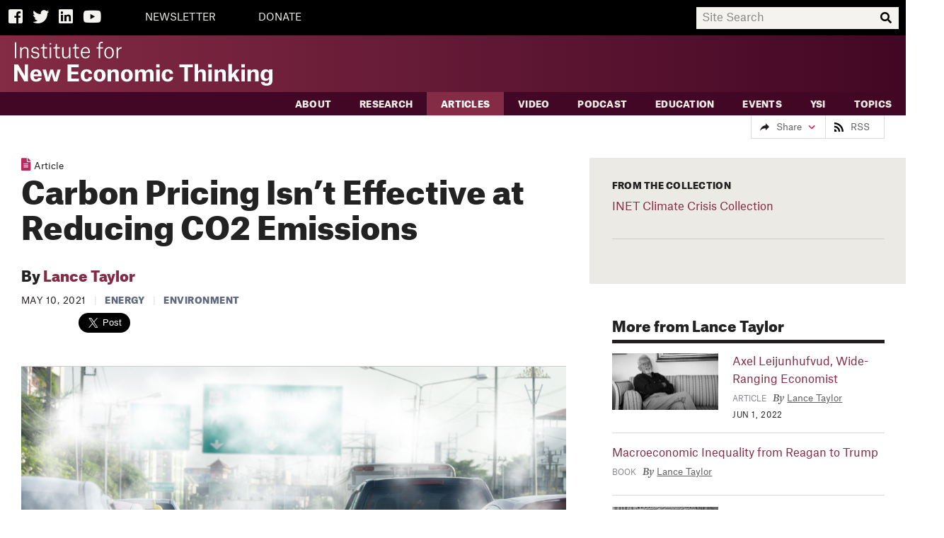

--- FILE ---
content_type: text/html; charset=utf-8
request_url: https://www.ineteconomics.org/perspectives/blog/carbon-pricing-isnt-effective-at-reducing-co2-emissions
body_size: 21785
content:
                                                      




<!DOCTYPE html>
<!--[if IE 9]>     <html class="no-js ie9" lang="en"> <![endif]-->
<!--[if !IE]><!--> <html class="no-js" lang="en"> <!--<![endif]-->
<head>
  <title>Carbon Pricing Isn’t Effective at Reducing CO2 Emissions | Institute for New Economic Thinking</title>

  <meta charset="utf-8">
  <meta http-equiv="X-UA-Compatible" content="IE=edge">
  <meta name="description" content="And electric vehicles don’t do a lot better">
  <meta name="viewport" content="width=device-width, initial-scale=1">

  <meta property="og:locale" content="en_us">
  <meta property="og:title" content="Carbon Pricing Isn’t Effective at Reducing CO2 Emissions">
  <meta property="og:url" content="https://www.ineteconomics.org/perspectives/blog/carbon-pricing-isnt-effective-at-reducing-co2-emissions">
  <meta property="og:site_name" content="Institute for New Economic Thinking">
  <meta property="og:type" content="website">
  <meta property="og:description" content="And electric vehicles don’t do a lot better">
  <meta property="og:image" content="//www.ineteconomics.org/uploads/featured/iStock-1294597903.jpg">

  <meta name="twitter:card" content="summary_large_image">
  <meta name="twitter:site" content="@ineteconomics">
  <meta name="twitter:creator" content="@ineteconomics">
  <meta name="twitter:url" content="https://www.ineteconomics.org/perspectives/blog/carbon-pricing-isnt-effective-at-reducing-co2-emissions">
  <meta name="twitter:title" content="Carbon Pricing Isn’t Effective at Reducing CO2 Emissions">
  <meta name="twitter:description" content="And electric vehicles don’t do a lot better">
  <meta name="twitter:image" content="http://www.ineteconomics.org/uploads/featured/iStock-1294597903.jpg">

  <link rel="stylesheet" href="/a/styles/screen.css?v=2.10">
  <link rel="stylesheet" href="/a/styles/print.css?v=1" media="print"/>
  <script src="/a/scripts/modernizr.min.js"></script>
  <script src="/a/images/icons/grunticon.loader.js"></script>
  <script>
    grunticon(["/a/images/icons/icons-data-svg.css", "/a/images/icons/icons-data-png.css", "/a/images/icons/icons-fallback.css"], grunticon.svgLoadedCallback );
  </script>
  <script src="//use.typekit.net/uzf3kzg.js"></script>
  <script>try{Typekit.load();}catch(e){}</script>
  <script
    src="https://code.jquery.com/jquery-3.3.1.slim.min.js"
    integrity="sha256-3edrmyuQ0w65f8gfBsqowzjJe2iM6n0nKciPUp8y+7E="
    crossorigin="anonymous"></script>
  <link rel="stylesheet" href="https://use.fontawesome.com/releases/v5.3.1/css/all.css" integrity="sha384-mzrmE5qonljUremFsqc01SB46JvROS7bZs3IO2EmfFsd15uHvIt+Y8vEf7N7fWAU" crossorigin="anonymous">
  </head>
<body class="">

    <!-- Google tag (gtag.js) -->
    <script async src="https://www.googletagmanager.com/gtag/js?id=G-C42B4CJFML"></script>
    <script> window.dataLayer = window.dataLayer || []; function gtag(){dataLayer.push(arguments);} gtag('js', new Date()); gtag('config', 'G-C42B4CJFML'); </script>

        <header class="page-header text-reverse " role="banner">
          <div class="search-bar-background">
              <div class="page-container">
                  <div class="search-bar-buttons-container">
                    <a class="search-bar-icon" id="facebook-icon" href="https://www.facebook.com/INETeconomics" target="_blank"><span class="fab fa-facebook-square"></span><span class="visually-hidden">Facebook</span></a>
                    <a class="search-bar-icon" href="https://twitter.com/ineteconomics" target="_blank"><span class="fab fa-twitter"></span><span class="visually-hidden">Twitter</span></a>
                    <a class="search-bar-icon" id="linked-in-icon" href="https://www.linkedin.com/company/instituteforneweconomicthinking" target="_blank"><span class="fab fa-linkedin"></span><span class="visually-hidden">LinkedIn</span></a>
                    <a class="search-bar-icon" id="youtube-icon" href="https://www.youtube.com/user/INETeconomics" target="_blank"><span class="fab fa-youtube"></span><span class="visually-hidden">YouTube</span></a>
                                        <a class="search-bar-text-button" href="https://www.ineteconomics.org/get-updates">NEWSLETTER</a>
                                        <a class="search-bar-text-button" href="/donate">DONATE</a>
                                      </div>

                  <div class="search-bar-input-container">
                    <input id="search-input" placeholder="Site Search">
                    <span id="search-magnifying-glass-icon" class="fas fa-search"></span>
                  </div>
              </div>

          </div>
          <div id="logo-bar" class="page-container">
              <a class="logo" href="/">
                  <span class="visually-hidden">The Institute for New Economic Thinking</span>
                  <svg xmlns="http://www.w3.org/2000/svg" version="1.1" x="0" y="0" viewBox="0 0 413.8 69.9" xml:space="preserve"><style type="text/css">.st0{fill:#FFFFFF;}</style><path class="st0" d="M1 0.9h2.3v25.2H1V0.9zM20.8 15.2c0-1.5-0.1-2.8-0.8-3.6 -0.6-0.8-1.6-1.2-2.9-1.2 -3.5 0-5.1 2.6-5.1 5.6v10.2H9.7V8.8h2.1v3.1h0.1c0.9-1.9 2.9-3.5 5.7-3.5 3.7 0 5.4 2 5.4 6v11.7h-2.3V15.2zM37.7 13c-0.3-1.7-1.7-2.8-4-2.8 -2.4 0-3.9 1.4-3.9 3.1 0 1.7 1 2.5 2.7 2.7l3.1 0.4c3.3 0.5 4.7 2.1 4.7 4.8 0 3.3-2.7 5.3-6.6 5.3 -3.5 0-6.3-1.4-6.8-5.3h2.2c0.4 2 1.7 3.5 4.6 3.5 2.7 0 4.3-1.4 4.3-3.3 0-1.6-0.5-2.5-3-2.9l-2.8-0.4c-2.9-0.4-4.6-1.8-4.6-4.6 0-3 2.5-5.1 6.1-5.1 3.6 0 5.9 1.7 6.2 4.6H37.7zM48.2 3.6v5.2h4.4v1.8h-4.4v11.2c0 1.8 0.8 2.6 2.8 2.6 1 0 2-0.2 2-0.2v1.9c0 0-1 0.3-2.5 0.3 -3.3 0-4.5-1.8-4.5-4.4V10.6h-3.3V8.9h0.8c2.2 0 2.7-0.5 2.7-3.7V3.6H48.2zM56.8 1.9h2.5v2.6h-2.5V1.9zM56.8 8.8h2.3v17.3h-2.3V8.8zM68.6 3.6v5.2H73v1.8h-4.4v11.2c0 1.8 0.8 2.6 2.8 2.6 1 0 2-0.2 2-0.2v1.9c0 0-1 0.3-2.5 0.3 -3.3 0-4.5-1.8-4.5-4.4V10.6H63V8.9h0.8c2.2 0 2.7-0.5 2.7-3.7V3.6H68.6zM79.1 19.9c0 1.4 0.1 2.7 0.8 3.5 0.6 0.8 1.6 1.2 3 1.2 3.3 0 5-2.6 5-6.5V8.8h2.3v17.3H88v-3.2h-0.1c-0.8 1.9-2.7 3.6-5.5 3.6 -3.7 0-5.5-1.9-5.5-5.9V8.8h2.3V19.9zM99.3 3.6v5.2h4.4v1.8h-4.4v11.2c0 1.8 0.8 2.6 2.8 2.6 1 0 2-0.2 2-0.2v1.9c0 0-1 0.3-2.5 0.3 -3.3 0-4.5-1.8-4.5-4.4V10.6h-3.3V8.9h0.8c2.2 0 2.7-0.5 2.7-3.7V3.6H99.3zM114.5 26.5c-5.3 0-7.7-3.5-7.7-8.9 0-5.2 2.7-9.2 7.6-9.2 5.1 0 6.9 4.1 6.9 8.2V18h-12.2c0.1 4.2 1.8 6.7 5.4 6.7 3 0 4.1-2 4.4-2.9h2.2C120.5 24.4 117.9 26.5 114.5 26.5zM119 16.1c0-2.7-1-5.9-4.6-5.9 -3.2 0-5 2.5-5.2 6.1h9.9V16.1zM137.9 26.1h-2.3V10.6h-3.4V8.8h3.4V4.5c0-3 1.9-4.5 4.8-4.5 0.6 0 1.1 0 1.7 0.2v1.9c-0.4-0.1-0.9-0.2-1.7-0.2 -1.8 0-2.6 0.8-2.6 2.9v4h4.4v1.8h-4.4V26.1zM144.5 17.5c0-5.2 2.8-9.1 7.6-9.1 5.2 0 7.6 3.9 7.6 9.1 0 5.3-2.7 9.1-7.6 9.1C146.9 26.5 144.5 22.7 144.5 17.5zM146.8 17.5c0 4.5 1.6 7.3 5.3 7.3 3.5 0 5.1-2.8 5.1-7.3 0-4.5-1.6-7.3-5.2-7.3C148.7 10.2 146.8 13 146.8 17.5zM164.2 8.8h2.1v3.6h0.1c0.7-2 2.8-3.9 5.4-3.9h0.3v2.3h-0.5c-2.7 0-5.2 1.8-5.2 5.9v9.5h-2.3V8.8zM0 36.2h6.3L15 50.7c1.4 2.3 1.9 4 1.9 4H17V36.2h5.2V63h-6.1L7.3 48.2c-1.4-2.3-2-4.1-2-4.1H5.2V63H0V36.2zM35 63.5c-6.1 0-9.3-3.9-9.3-9.9 0-5.7 3.4-9.8 9.3-9.8 6.3 0 9 4.2 9 9.7v1.5H31.3c0.2 3.4 1.5 4.8 3.9 4.8 2.2 0 2.9-1.1 3.3-2.2h5.5C43.3 61.2 40.1 63.5 35 63.5zM38.4 51.5c-0.2-2.7-1.2-4.2-3.3-4.2 -2.3 0-3.5 1.6-3.7 4.5h7.1V51.5zM45.5 44.2h5.4l2.5 9.5c0.5 1.9 0.7 4 0.7 4h0.1c0 0 0.4-2.1 0.9-3.9l2.8-9.5h4.5l2.8 9.5c0.6 1.9 0.9 3.9 0.9 3.9h0.1c0 0 0.3-2.1 0.8-3.9l2.5-9.5h4.9L69 63h-5.4l-2.3-7.5c-0.7-2.3-1.3-5.7-1.3-5.7H60c0 0-0.7 3.4-1.4 5.7L56.2 63H51L45.5 44.2zM85.7 36.2h17.6v4.4H91.4v6.9h11.3v4.3H91.4v6.9h12.2V63h-18V36.2zM119.4 50.9c-0.2-2-1.1-3.5-3.2-3.5 -2.9 0-3.8 2.9-3.8 6.1 0 2.9 0.6 6.1 3.7 6.1 2.5 0 3.3-1.8 3.4-3.6h5.4c-0.1 4.9-3.9 7.4-8.8 7.4 -6.1 0-9.5-3.7-9.5-9.8 0-6.1 3.6-9.8 9.5-9.8 5 0 8.5 2.5 8.7 7.2H119.4zM127.5 53.6c0-6.2 3.6-9.8 9.5-9.8 5.7 0 9.5 3.6 9.5 9.8 0 6.1-3.9 9.9-9.5 9.9C131 63.5 127.5 59.7 127.5 53.6zM133.2 53.6c0 3.6 1 6.1 3.8 6.1 2.8 0 3.7-2.7 3.7-6.1 0-3.6-1-6.1-3.7-6.1C134.2 47.5 133.2 50.1 133.2 53.6zM162 52c0-1.3-0.1-2.4-0.6-3.1 -0.5-0.7-1.4-1.1-2.4-1.1 -2.5 0-3.8 1.6-3.8 4.3V63h-5.6V44.2h5.4v3.1h0.1c1-1.9 2.9-3.5 6.1-3.5 4.5 0 6.4 2.3 6.4 7V63H162V52zM171 53.6c0-6.2 3.6-9.8 9.5-9.8 5.7 0 9.5 3.6 9.5 9.8 0 6.1-3.9 9.9-9.5 9.9C174.6 63.5 171 59.7 171 53.6zM176.8 53.6c0 3.6 1.1 6.1 3.8 6.1 2.8 0 3.7-2.7 3.7-6.1 0-3.6-1-6.1-3.7-6.1C177.8 47.5 176.8 50.1 176.8 53.6zM193.4 44.2h5.4v3.1h0.1c1-1.8 2.9-3.5 6-3.5 3.5 0 5.1 1.5 5.8 3.9h0.1c0.7-1.8 2.8-3.9 6.2-3.9 4.4 0 6.3 2.3 6.3 7V63h-5.6V52c0-1.3-0.1-2.4-0.6-3.1 -0.5-0.8-1.3-1.1-2.3-1.1 -2.3 0-3.6 1.6-3.6 4.3V63h-5.6V52c0-1.3-0.1-2.4-0.6-3.1 -0.5-0.7-1.3-1.1-2.3-1.1 -2.3 0-3.6 1.6-3.6 4.3V63h-5.6V44.2zM227.5 35.9h5.6v5h-5.6V35.9zM227.6 44.2h5.6V63h-5.6V44.2zM249.2 50.9c-0.2-2-1.1-3.5-3.2-3.5 -2.9 0-3.8 2.9-3.8 6.1 0 2.9 0.6 6.1 3.7 6.1 2.5 0 3.3-1.8 3.4-3.6h5.4c-0.1 4.9-3.8 7.4-8.8 7.4 -6.1 0-9.5-3.7-9.5-9.8 0-6.1 3.6-9.8 9.5-9.8 5 0 8.5 2.5 8.7 7.2H249.2zM286.2 40.7h-7.9V63h-5.7V40.7h-7.9v-4.5h21.6V40.7zM301.5 52c0-1.3-0.1-2.4-0.6-3.1 -0.5-0.7-1.4-1.1-2.4-1.1 -2.5 0-3.8 1.6-3.8 4.3V63h-5.6V35.4h5.6v11.8h0.1c0.8-1.7 2.8-3.4 5.9-3.4 4.5 0 6.4 2.3 6.4 7V63h-5.6V52zM311 35.9h5.6v5H311V35.9zM311.1 44.2h5.6V63h-5.6V44.2zM333.5 52c0-1.3-0.1-2.4-0.6-3.1 -0.5-0.7-1.4-1.1-2.4-1.1 -2.5 0-3.8 1.6-3.8 4.3V63h-5.6V44.2h5.4v3.1h0.1c1-1.9 2.9-3.5 6.1-3.5 4.5 0 6.4 2.3 6.4 7V63h-5.6V52zM348.8 63h-5.5V35.4h5.5V52l6.4-7.8h5.9l-6.3 7.4 6.6 11.4h-6l-4.3-7.7 -2.3 2.8V63zM364 35.9h5.6v5H364V35.9zM364.1 44.2h5.6V63h-5.6V44.2zM386.2 52c0-1.3-0.1-2.4-0.6-3.1 -0.5-0.7-1.4-1.1-2.4-1.1 -2.5 0-3.8 1.6-3.8 4.3V63h-5.6V44.2h5.4v3.1h0.1c1-1.9 2.9-3.5 6.1-3.5 4.5 0 6.4 2.3 6.4 7V63h-5.6V52zM395.5 64.1h5.4c0.4 1.4 1.2 2.2 3.6 2.2 2.7 0 4-1.2 4-4.6v-2.7h-0.1c-0.7 1.5-2.3 3.3-5.5 3.3 -4.9 0-8-2.8-8-9.1 0-6.1 3.6-9.4 8.1-9.4 2.9 0 4.6 1.4 5.4 2.9h0.1v-2.6h5.3v17.3c0 5.7-3 8.5-9.4 8.5C398.5 69.9 395.8 67.6 395.5 64.1zM408.5 52.4c0-3-1.6-4.8-3.9-4.8 -2.3 0-4 1.9-4 5.6 0 3.6 1.3 5.6 4 5.6 2.3 0 3.9-1.9 3.9-4.4V52.4z"/></svg>
              </a>
                        </div>


                <nav class="navigation" role="navigation">
                    <header class="visually-hidden">
                        <h4>Navigation</h4>
                    </header>
                    <div class="primary">
                        <div class="page-container">
                                                                                                                                                                                                                                                                                  <a data-sub-nav-trigger="aboutStructure" class="" href="/about">About</a>
                          <ul class="mobile-sub-nav">
                                  <li class="">
      <a href="//www.ineteconomics.org/about/our-purpose">Our Purpose</a>
    </li>
      <li class="">
      <a href="//www.ineteconomics.org/about/leadership-staff">Leadership &amp; Staff</a>
    </li>
      <li class="">
      <a href="//www.ineteconomics.org/about/history">History</a>
    </li>
      <li class="">
      <a href="//www.ineteconomics.org/about/announcements">INET in the News</a>
    </li>
      <li class="">
      <a href="//www.ineteconomics.org/about/contact-us">Contact Us</a>
    </li>
                            </ul>
                                                                                                                                                                                                                                                        <a data-sub-nav-trigger="researchStructure" class="" href="/research">Research</a>
                          <ul class="mobile-sub-nav">
                                  <li class="">
      <a href="//www.ineteconomics.org/research/research-papers">Working Papers</a>
    </li>
    <li class="">
    <a href="/research/programs/global-commission">Global Commission on Economic Transformation</a>
  </li>
  <li class="">
    <a href="/research-books">Books with Cambridge University Press</a>
  </li>
  <li class="">
    <a href="/research/programs/campaign-finance-data-1912-1976">Campaign Finance Data 1912-1976</a>
  </li>
      <li class="">
      <a href="//www.ineteconomics.org/research/programs">Programs</a>
    </li>
      <li class="">
      <a href="//www.ineteconomics.org/research/partnerships">Partnerships</a>
    </li>
      <li class="">
      <a href="//www.ineteconomics.org/research/experts">Experts</a>
    </li>
      <li class="">
      <a href="//www.ineteconomics.org/research/grants">Grants</a>
    </li>
      <li class="">
      <a href="//www.ineteconomics.org/research/the-pandemic-and-the-economic-crisis-a-global-agenda-for-urgent-action">The Pandemic and the Economic Crisis: A Global Agenda for Urgent Action</a>
    </li>
      <li class="">
      <a href="//www.ineteconomics.org/research/addressing-covid-19-in-africa-challenges-and-leadership-in-a-context-of-global-economic-transformation">Addressing COVID-19 in Africa: Challenges and Leadership in a Context of Global Economic Transformation</a>
    </li>
                            </ul>
                                                                                                                                                                                                                                                        <a data-sub-nav-trigger="blogStructure" class="selected" href="/perspectives/blog">Articles</a>
                          <ul class="mobile-sub-nav">
                                                        </ul>
                                                                                                                                                                                                                                                        <a data-sub-nav-trigger="videosStructure" class="" href="/videos">Video</a>
                          <ul class="mobile-sub-nav">
                                                        </ul>
                                                                                                                                                                                                                                                        <a data-sub-nav-trigger="podcastsStructure" class="" href="/perspectives/podcasts">Podcast</a>
                          <ul class="mobile-sub-nav">
                                                        </ul>
                                                                                                                                                                                                                                                        <a data-sub-nav-trigger="edStructure" class="" href="https://www.ineteconomics.org/perspectives/collections/education">Education</a>
                          <ul class="mobile-sub-nav">
                                                        </ul>
                                                                                                                                                                                                                                                        <a data-sub-nav-trigger="eventsStructure" class="" href="/events">Events</a>
                          <ul class="mobile-sub-nav">
                                  <li class="">
      <a href="/events?q=&amp;facet%5Btopics%5D=&amp;facet%5BregionTree%5D=&amp;facet%5BeventType%5D=Plenary">Plenaries</a>
    </li>
      <li class="">
      <a href="/events?filter=future">Upcoming</a>
    </li>
      <li class="">
      <a href="/events?filter=past">Past</a>
    </li>
                            </ul>
                                                                                                                                                                                                                                                        <a data-sub-nav-trigger="YSIStructure" class="" href="/education/young-scholars-initiative">YSI</a>
                          <ul class="mobile-sub-nav">
                                                        </ul>
                                                                                                                                                                                                                                                        <a data-sub-nav-trigger="" class="" href="/topic">Topics</a>
                          <ul class="mobile-sub-nav">
                              <li class=" topics">
    <a href="/perspectives/collections"><b>Collections</b></a>
  </li>
      <li class=" topics">
      <a href="//www.ineteconomics.org/topic/agriculture">Agriculture</a>
    </li>
          <li class=" topics">
      <a href="//www.ineteconomics.org/topic/business-industry">Business &amp; Industry</a>
    </li>
          <li class=" topics">
      <a href="//www.ineteconomics.org/topic/complexity-economics">Complexity Economics</a>
    </li>
          <li class=" topics">
      <a href="//www.ineteconomics.org/topic/culture">Culture</a>
    </li>
          <li class=" topics">
      <a href="//www.ineteconomics.org/topic/development">Development</a>
    </li>
          <li class=" topics">
      <a href="//www.ineteconomics.org/topic/economic-geography">Economic Geography</a>
    </li>
          <li class=" topics">
      <a href="//www.ineteconomics.org/topic/reintroducing-economic-theory">Economics Profession</a>
    </li>
          <li class=" topics">
      <a href="//www.ineteconomics.org/topic/education">Education</a>
    </li>
          <li class=" topics">
      <a href="//www.ineteconomics.org/topic/energy">Energy</a>
    </li>
          <li class=" topics">
      <a href="//www.ineteconomics.org/topic/environment">Environment</a>
    </li>
          <li class=" topics">
      <a href="//www.ineteconomics.org/topic/finance">Finance</a>
    </li>
          <li class=" topics">
      <a href="//www.ineteconomics.org/topic/gender">Gender</a>
    </li>
          <li class=" topics">
      <a href="//www.ineteconomics.org/topic/government-politics">Government &amp; Politics</a>
    </li>
          <li class=" topics">
      <a href="//www.ineteconomics.org/topic/health">Health</a>
    </li>
          <li class=" topics">
      <a href="//www.ineteconomics.org/topic/history">History</a>
    </li>
          <li class=" topics">
      <a href="//www.ineteconomics.org/topic/human-behavior">Human Behavior</a>
    </li>
          <li class=" topics">
      <a href="//www.ineteconomics.org/topic/imperfect-knowledge">Imperfect Knowledge</a>
    </li>
          <li class=" topics">
      <a href="//www.ineteconomics.org/topic/industrial-policy">Industrial Policy</a>
    </li>
          <li class=" topics">
      <a href="//www.ineteconomics.org/topic/inequality-distribution">Inequality &amp; Distribution</a>
    </li>
          <li class=" topics">
      <a href="//www.ineteconomics.org/topic/labor">Labor</a>
    </li>
          <li class=" topics">
      <a href="//www.ineteconomics.org/topic/laws">Laws</a>
    </li>
          <li class=" topics">
      <a href="//www.ineteconomics.org/topic/macroeconomics">Macroeconomics</a>
    </li>
          <li class=" topics">
      <a href="//www.ineteconomics.org/topic/math-statistics">Math &amp; Statistics</a>
    </li>
          <li class=" topics">
      <a href="//www.ineteconomics.org/topic/microeconomics">Microeconomics</a>
    </li>
          <li class=" topics">
      <a href="//www.ineteconomics.org/topic/philosophy-ethics">Philosophy &amp; Ethics</a>
    </li>
          <li class=" topics">
      <a href="//www.ineteconomics.org/topic/private-debt">Private Debt</a>
    </li>
          <li class=" topics">
      <a href="//www.ineteconomics.org/topic/race">Race</a>
    </li>
          <li class=" topics">
      <a href="//www.ineteconomics.org/topic/technology-innovation">Technology &amp; Innovation</a>
    </li>
          <li class=" topics">
      <a href="//www.ineteconomics.org/topic/trade">Trade</a>
    </li>
                                </ul>
                                                 </div>
                    </div>
                    <div class="mobile-utility-wrap">
                        <div class="mobile-header-utilities">
                            <h2 class="visually-hidden">More</h2>
                            <ul>
                                                            <li><a href="https://www.ineteconomics.org/account/login">Login</a></li>
                                                                                                                            <li><a href="https://www.ineteconomics.org/get-updates">NEWSLETTER</a></li>
                                                                                                                                <li><a href="/donate">DONATE</a></li>
                                                                                        </ul>
                            <ul>
                                <li><a href="https://www.facebook.com/INETeconomics"><span class="icon-facebook-cream" data-grunticon-embed></span><span class="visually-hidden">Facebook</span></a></li>
                                <li><a href="https://twitter.com/ineteconomics"><span class="icon-twitter-cream" data-grunticon-embed></span><span class="visually-hidden">Twitter</span></a></li>
                                <li><a href="https://www.youtube.com/user/INETeconomics"><span class="icon-youtube-cream" data-grunticon-embed></span><span class="visually-hidden">YouTube</span></a></li>
                                <li><a href="/get-updates"><span class="icon-mail-cream" data-grunticon-embed></span><span class="visually-hidden">Email</span></a></li>
                            </ul>
                        </div>
                    </div>

                </nav>
            </div>
        </header>

       <div class="sub-navs">
      <div class="page-container sub-nav-wrap" data-sub-nav-target="aboutStructure">
      <div class="subnav-intro">
        <h3><a href="/about">About</a></h3>
        <p>We are economists and thinkers from a range of disciplines who challenge conventional wisdom and advance ideas to better serve society.</e>
      </div>
     
      <ul class="sub-nav ">
              <li class="">
      <a href="//www.ineteconomics.org/about/our-purpose">Our Purpose</a>
    </li>
      <li class="">
      <a href="//www.ineteconomics.org/about/leadership-staff">Leadership &amp; Staff</a>
    </li>
      <li class="">
      <a href="//www.ineteconomics.org/about/history">History</a>
    </li>
      <li class="">
      <a href="//www.ineteconomics.org/about/announcements">INET in the News</a>
    </li>
      <li class="">
      <a href="//www.ineteconomics.org/about/contact-us">Contact Us</a>
    </li>
        </ul>
    </div>
      <div class="page-container sub-nav-wrap" data-sub-nav-target="researchStructure">
      <div class="subnav-intro">
        <h3><a href="/research">Research</a></h3>
        <p>We develop research that challenges economic orthodoxy and serves society.</e>
      </div>
     
      <ul class="sub-nav ">
              <li class="">
      <a href="//www.ineteconomics.org/research/research-papers">Working Papers</a>
    </li>
    <li class="">
    <a href="/research/programs/global-commission">Global Commission on Economic Transformation</a>
  </li>
  <li class="">
    <a href="/research-books">Books with Cambridge University Press</a>
  </li>
  <li class="">
    <a href="/research/programs/campaign-finance-data-1912-1976">Campaign Finance Data 1912-1976</a>
  </li>
      <li class="">
      <a href="//www.ineteconomics.org/research/programs">Programs</a>
    </li>
      <li class="">
      <a href="//www.ineteconomics.org/research/partnerships">Partnerships</a>
    </li>
      <li class="">
      <a href="//www.ineteconomics.org/research/experts">Experts</a>
    </li>
      <li class="">
      <a href="//www.ineteconomics.org/research/grants">Grants</a>
    </li>
      <li class="">
      <a href="//www.ineteconomics.org/research/the-pandemic-and-the-economic-crisis-a-global-agenda-for-urgent-action">The Pandemic and the Economic Crisis: A Global Agenda for Urgent Action</a>
    </li>
      <li class="">
      <a href="//www.ineteconomics.org/research/addressing-covid-19-in-africa-challenges-and-leadership-in-a-context-of-global-economic-transformation">Addressing COVID-19 in Africa: Challenges and Leadership in a Context of Global Economic Transformation</a>
    </li>
        </ul>
    </div>
      <div class="page-container sub-nav-wrap" data-sub-nav-target="blogStructure">
      <div class="subnav-intro">
        <h3><a href="/perspectives/blog">Articles</a></h3>
        <p>Commentary, analysis, interviews, and research summaries by INET-affiliated writers.</e>
      </div>
     
      <ul class="sub-nav ">
                </ul>
    </div>
      <div class="page-container sub-nav-wrap" data-sub-nav-target="videosStructure">
      <div class="subnav-intro">
        <h3><a href="/videos">Video</a></h3>
        <p>Interviews, presentations and video series with provocative economic thinkers, public figures and students.</e>
      </div>
     
      <ul class="sub-nav ">
                </ul>
    </div>
      <div class="page-container sub-nav-wrap" data-sub-nav-target="podcastsStructure">
      <div class="subnav-intro">
        <h3><a href="/perspectives/podcasts">Podcast</a></h3>
        <p>Economics and Beyond with Rob Johnson, a podcast featuring interviews with some of the world&#8217;s most important thinkers, artists, and activists about the pressing issues of our time. The podcast is also available on all major podcasting platforms, such as Apple, Spotify, Google, and Podbean.</e>
      </div>
     
      <ul class="sub-nav ">
                </ul>
    </div>
      <div class="page-container sub-nav-wrap" data-sub-nav-target="edStructure">
      <div class="subnav-intro">
        <h3><a href="https://www.ineteconomics.org/perspectives/collections/education">Education</a></h3>
        <p>Video series and courses for students and educators interested in exploring new economic thinking.</e>
      </div>
     
      <ul class="sub-nav ">
                </ul>
    </div>
      <div class="page-container sub-nav-wrap" data-sub-nav-target="eventsStructure">
      <div class="subnav-intro">
        <h3><a href="/events">Events</a></h3>
        <p>To foster new economic thinking, we host convenings that gather together a diverse community of thinkers from different fields, countries, and schools of thought.</e>
      </div>
     
      <ul class="sub-nav ">
              <li class="">
      <a href="/events?q=&amp;facet%5Btopics%5D=&amp;facet%5BregionTree%5D=&amp;facet%5BeventType%5D=Plenary">Plenaries</a>
    </li>
      <li class="">
      <a href="/events?filter=future">Upcoming</a>
    </li>
      <li class="">
      <a href="/events?filter=past">Past</a>
    </li>
        </ul>
    </div>
      <div class="page-container sub-nav-wrap" data-sub-nav-target="YSIStructure">
      <div class="subnav-intro">
        <h3><a href="/education/young-scholars-initiative">YSI</a></h3>
        <p>Through the Young Scholars Initiative (YSI), INET provides support to students, young professionals, or others who embrace new and critical ways of thinking about the economy. YSI fosters conversation among those who wish to engage with new economic thinking and connects young scholars to the Institute’s vast network of economists.</e>
      </div>
     
      <ul class="sub-nav ">
                </ul>
    </div>
      <div class="page-container sub-nav-wrap" data-sub-nav-target="">
      <div class="subnav-intro">
        <h3><a href="/topic">Topics</a></h3>
        <p>Browse all INET content organized by topic</e>
      </div>
     
      <ul class="sub-nav topics-sub-nav">
          <li class=" topics">
    <a href="/perspectives/collections"><b>Collections</b></a>
  </li>
      <li class=" topics">
      <a href="//www.ineteconomics.org/topic/agriculture">Agriculture</a>
    </li>
          <li class=" topics">
      <a href="//www.ineteconomics.org/topic/business-industry">Business &amp; Industry</a>
    </li>
          <li class=" topics">
      <a href="//www.ineteconomics.org/topic/complexity-economics">Complexity Economics</a>
    </li>
          <li class=" topics">
      <a href="//www.ineteconomics.org/topic/culture">Culture</a>
    </li>
          <li class=" topics">
      <a href="//www.ineteconomics.org/topic/development">Development</a>
    </li>
          <li class=" topics">
      <a href="//www.ineteconomics.org/topic/economic-geography">Economic Geography</a>
    </li>
          <li class=" topics">
      <a href="//www.ineteconomics.org/topic/reintroducing-economic-theory">Economics Profession</a>
    </li>
          <li class=" topics">
      <a href="//www.ineteconomics.org/topic/education">Education</a>
    </li>
          <li class=" topics">
      <a href="//www.ineteconomics.org/topic/energy">Energy</a>
    </li>
          <li class=" topics">
      <a href="//www.ineteconomics.org/topic/environment">Environment</a>
    </li>
          <li class=" topics">
      <a href="//www.ineteconomics.org/topic/finance">Finance</a>
    </li>
          <li class=" topics">
      <a href="//www.ineteconomics.org/topic/gender">Gender</a>
    </li>
          <li class=" topics">
      <a href="//www.ineteconomics.org/topic/government-politics">Government &amp; Politics</a>
    </li>
          <li class=" topics">
      <a href="//www.ineteconomics.org/topic/health">Health</a>
    </li>
          <li class=" topics">
      <a href="//www.ineteconomics.org/topic/history">History</a>
    </li>
          <li class=" topics">
      <a href="//www.ineteconomics.org/topic/human-behavior">Human Behavior</a>
    </li>
          <li class=" topics">
      <a href="//www.ineteconomics.org/topic/imperfect-knowledge">Imperfect Knowledge</a>
    </li>
          <li class=" topics">
      <a href="//www.ineteconomics.org/topic/industrial-policy">Industrial Policy</a>
    </li>
          <li class=" topics">
      <a href="//www.ineteconomics.org/topic/inequality-distribution">Inequality &amp; Distribution</a>
    </li>
          <li class=" topics">
      <a href="//www.ineteconomics.org/topic/labor">Labor</a>
    </li>
          <li class=" topics">
      <a href="//www.ineteconomics.org/topic/laws">Laws</a>
    </li>
          <li class=" topics">
      <a href="//www.ineteconomics.org/topic/macroeconomics">Macroeconomics</a>
    </li>
          <li class=" topics">
      <a href="//www.ineteconomics.org/topic/math-statistics">Math &amp; Statistics</a>
    </li>
          <li class=" topics">
      <a href="//www.ineteconomics.org/topic/microeconomics">Microeconomics</a>
    </li>
          <li class=" topics">
      <a href="//www.ineteconomics.org/topic/philosophy-ethics">Philosophy &amp; Ethics</a>
    </li>
          <li class=" topics">
      <a href="//www.ineteconomics.org/topic/private-debt">Private Debt</a>
    </li>
          <li class=" topics">
      <a href="//www.ineteconomics.org/topic/race">Race</a>
    </li>
          <li class=" topics">
      <a href="//www.ineteconomics.org/topic/technology-innovation">Technology &amp; Innovation</a>
    </li>
          <li class=" topics">
      <a href="//www.ineteconomics.org/topic/trade">Trade</a>
    </li>
            </ul>
    </div>
  </div>

        <form class="search" action="https://www.ineteconomics.org/search">
            <div class="search-inner layout-search">
                <label class="visually-hidden" for="search-input">Search</label>
                <input type="search" id="search-input" name="q" placeholder="Search" value="">
                <button type="submit">Search</button>
            </div>
        </form>

        <main role="main" id="content" class="">
            <div class="page-wrap"><div class="layout-b slr-bar-wrap  "><ul class="slr-bar"><li class="icon-forward-black"><a href="#" class="slr-toggler icon-expand38-magenta">Share</a><div class="addthis_sharing_toolbox slr-toggle"></div></li><li class="icon-rss"><a href="//www.ineteconomics.org/feed.rss">RSS</a></li></ul></div></div><div class="page-container">
	<ul class="layout-breadcrumb breadcrumb-list ">

										                  			<li class="breadcrumb-item only-small " >
				<a href="/perspectives" >
					Perspectives
				</a>

							</li>
      								                  			<li class="breadcrumb-item only-small bordered" data-subnav-toggle>
				<a href="/perspectives/blog" >
					Articles
				</a>

									<ul class="subnav">
																								<li>
							<a href="//www.ineteconomics.org/perspectives/blog">Articles</a>
						</li>
												<li>
							<a href="//www.ineteconomics.org/perspectives/videos">Videos</a>
						</li>
												<li>
							<a href="//www.ineteconomics.org/perspectives/collections">Collections</a>
						</li>
												<li>
							<a href="//www.ineteconomics.org/perspectives/podcasts">Podcast: Economics &amp; Beyond</a>
						</li>
											</ul>
							</li>
      		
	</ul>
</div>

<div class="page-wrap">
  <div class="layout-b page-top">
    <div class="column">
      
	
<p class="entry-content-type">
  <i
  style="color: #BB285C;"
   class="fas fa-file-alt"
  >
</i>
  <span>
           Article
                </span>
</p>

<div class="article-top-wrap">


	<h1 class="article-title ">
				Carbon Pricing Isn’t Effective at Reducing CO2 Emissions	</h1>


	





				<p class="article-byline">		By <a href="/research/experts/lancetaylor">Lance Taylor</a>
	</p>
	


	<p class="article-meta">
		
								<span class="article-date">
									May 10, 2021
							</span>
					
		
		
		
		
		
		
    
					<span class="pipe">|</span>							<a class="article-topic" href="//www.ineteconomics.org/topic/energy">Energy</a>
				<span class="pipe">|</span>							<a class="article-topic" href="//www.ineteconomics.org/topic/environment">Environment</a>
										</p>

	<p class="article-share">
    <span class="facebook">
        <iframe
            src="https://www.facebook.com/plugins/share_button.php?href=https://www.ineteconomics.org/perspectives/blog/carbon-pricing-isnt-effective-at-reducing-co2-emissions&layout=button&size=large&width=77&height=28&appId"
            width="77"
            height="28"
            style="border:none;overflow:hidden"
            scrolling="no"
            frameborder="0"
            allowTransparency="true"
            allow="encrypted-media"
        ></iframe>
    </span>
    <span class="twitter">
        <a class="twitter-share-button"
            href="https://twitter.com/intent/tweet"
            data-size="large"
            data-url="https://www.ineteconomics.org/perspectives/blog/carbon-pricing-isnt-effective-at-reducing-co2-emissions"
            data-hashtags="inet"
        >
            Tweet
        </a>
        <script>
            window.twttr = (function(d, s, id) {
            var js, fjs = d.getElementsByTagName(s)[0],
                t = window.twttr || {};
            if (d.getElementById(id)) return t;
            js = d.createElement(s);
            js.id = id;
            js.src = "https://platform.twitter.com/widgets.js";
            fjs.parentNode.insertBefore(js, fjs);

            t._e = [];
            t.ready = function(f) {
                t._e.push(f);
            };

            return t;
            }(document, "script", "twitter-wjs"));
        </script>
    </span>
    <span class="linkedin">
        <script src="https://platform.linkedin.com/in.js" type="text/javascript">lang: en_US</script>
        <script type="IN/Share" data-url="//www.ineteconomics.org/perspectives/blog/carbon-pricing-isnt-effective-at-reducing-co2-emissions"></script>
    </span>
</p>


<hr class="article-divider" />
<div class="article-photo">
	<img
									src="/uploads/featured/iStock-1294597903.jpg"
	/>
</div>


</div>
<div class="article-content">

		<div class="article-intro">
		And electric vehicles don’t do a lot better
	</div>
	
      <div
		class="article-body longform"
			>
      
      	
			<p>How does carbon pricing affect macroeconomic balance and ultimately CO2 emission? What about electric vehicles that are now being promoted by the Biden administration?
</p>
<p>Economists’ standard advice for controlling global warming is to impose a high price on emitting CO2, which is said to discourage carbon-intensive activities and induce carbon-saving technical change. In a recent review of the New Deal, William Janeway (2021) draws a distinction between <em>efficient</em> and <em>effective </em>policies. He comes close to economist-speak by describing efficiency as a low-cost means for moving toward a desired goal. Whether an efficient intervention will be effective in reaching the goal is another question altogether. In the short- to medium-run, raising carbon prices within a politically acceptable range may be efficient at inducing macroeconomically <em>small</em> changes in the structure of the economy and level of emission. But the move will not be effective<em>,</em> because the changes will remain small for at least three reasons.
</p>
<p> Energy constitutes a relatively small proportion of economic activity. It is crucial for the functioning of the macro system, but usually is not the tail that wags the dog.
</p>
<p>Carbon pricing brings in the “little triangles” of economic welfare analysis applied by Arnold Harberger (1954, 1971), which are not significant in terms of GDP (James Tobin, 1977). The reason, as illustrated below, is that the percentage change in, say, gasoline demand in response to a higher tax is the product of a negative price elasticity of demand which is a fraction of the percentage change in price, typically less than 100%. The product of two fractions is smaller than both, meaning that the demand response is weak. Even if the magnitude of the long-run elasticity is bigger than the short-run value (say -0.4 &lt; -0.2 or 0.4 &gt; 0.2), the conclusion remains.
</p>
<p>Finally, following Harberger and lurching into jargon, economists usually assume that the proceeds of a tax are passed in “lump sum” fashion back to consumers. This transfer produces an “income effect” stimulating demand for all goods including gasoline. The increase can partially offset the price-induced demand reduction due to “substitution” of other goods for lower purchases of gasoline. Substitution effects almost always dominate income effects, so that most of the transferred income gets spent on non-energy goods and services. Total gasoline consumption still declines.
</p>
<p>Somewhat similar reasoning applies to electric vehicles (EVs). They have a great advantage in delivering around 70% of the energy they use for moving the vehicle as opposed to 25% for internal combustion engine (ICE) counterparts. But the electricity has to come from some source. As of now 60% of the energy going toward electricity generation in the USA comes from fossil fuels. Unless that share is substantially reduced, EVs will not shift energy accounting by very much. They are efficient in reducing end-use of petroleum in the transport sector, but not effective in controlling CO2. Details appear below.
</p>
<p><strong>Energy and economic accounting in a SAM</strong>
</p>
<p>To make the arguments as clearly as possible, the paper sets out an economy-wide social accounting matrix (SAM) combining energy and national income in one place. An introductory one-sector SAM in Table 1 is extended in Table 2 to a matrix with non-energy (90% of the economy) and energy sectors. Calculation shows how higher national carbon prices will have minimal short- to medium-term effects.
</p>
<p>With its relatively low carbon prices, the USA is far behind the rest of the world in attacking global warming. A gallon of gasoline costs around $2.50 here vs. at least $7.00 in Western Europe. Reducing global warming from the American side would have to combine reductions or mitigation of CO2 emission with technical change to cut back the two-thirds share of primary energy not put to economically productive ends. Higher carbon prices at most could be a necessary but not sufficient condition for such changes to occur. Details are sketched below.
</p>
<p>The SAM in Table 1 introduces the numbers. The accounting conventions are that entries in the rows of the matrix are valued at the same price and that sums of entries in corresponding rows and columns (say sources and uses of household income) should be equal.
</p>
<p>Macroeconomic data come from the national income and product accounts (NIPA) of the US Bureau of Economic Analysis reporting economic activity. Flows of energy use per unit time (so we are really talking about power) are lifted from charts generated by Livermore National Labs:</p>
<figure><img src="/uploads/general/Energy_2019_United-States.png"></figure>
<p><br></p>
<p>In both technical usage and popular discussion, energy flows and CO2 or carbon emissions per unit of time are quantified with a bewildering array of numbers. Livermore’s estimates are expressed in units of quadrillion British thermal units or quads of energy per year. US 2019 annual primary power use was 100.2 quads. In international standard (SI) units, the implied rate of power consumption was 3.38 terawatts, on the low side in comparison to other US estimates.
</p>
<p>The SAM in Table 1 shows that the total value-added in 2019 was $21.4 trillion. Probably around 10% ($2 trillion) was supported by primary energy, mostly fossil fuels as shown in the Livermore diagram. One quad per year of primary energy roughly generates $20 billion of value-added (one terawatt supports $592 billion). Total US <em>carbon</em> (not CO2) emissions in 2019 were 1.39 billion tonnes.<a href="https://www.ineteconomics.org/perspectives/blog/carbon-pricing-isnt-effective-at-reducing-co2-emissions#_ftn1" name="_ftnref1">[1]</a> GDP per unit of emissions was $15.4 million, and energy value-added per tonne was $1.54 million. The ratio of one billion tonnes of carbon emission in response to one trillion dollars of value-added was 0.065.
</p>
<p>In Livermore’s usage, two-thirds of primary energy is “rejected” in line with the first and second laws of thermodynamics (“wasted” might be a better word). The energy put to use amounts to 32.7 quads or $754 billion of value-added. Residential and transport services, mostly used for consumption by households, absorb 13.7 quads or $274 billion. The remaining unwasted energy value-added of $480 billion is used for electricity generation, commercial services, and industry. The value of rejected energy is split between $800 billion from production and $500 billion from consumption.
</p>
<p>The other entries in the SAM come from NIPA numbers – household and government consumption get separate columns, with exports and investment bundled together. The cost column includes the usual major flows. Adopting SAM accounting conventions, household income of $15.4 trillion comes from both wage and non-wage sources. It is used for consumption of $14.6 trillion and saving of $800 billion.
</p>
<p>It seems clear that the Table 1 accounting should be expanded to include energy and non-energy sectors explicitly, with interindustry transactions built into the structure of costs. This extension will allow us to look in detail at how price changes impact the composition of consumption, value-added, and energy rejection. As noted above, adverse macroeconomic repercussions transmitted through the accounting will limit the effectiveness of carbon pricing in reducing the use of fossil fuel energy.</p>
<p> <strong>Table 1: SAM with values of energy flows 2019 (trillions of dollars)</strong>
</p>
<table><tbody><tr><td></td><td></td><td><p>Household cons.
</p></td><td><p>Gov. cons.
</p></td><td><p>Exp. + Inv.
</p></td><td><p><strong>Total</strong>
</p></td></tr><tr><td><p><strong>Demand</strong>
</p></td><td></td><td><p>14.6
</p></td><td><p>3.0
</p></td><td><p>7.0
</p></td><td><p>24.6
</p></td></tr><tr><td></td><td></td><td></td><td></td><td></td><td></td></tr><tr><td><p><strong>Cost</strong>
</p></td><td></td><td></td><td></td><td></td><td></td></tr><tr><td><p>Wages + supp.
</p></td><td><p>13.5
</p></td><td></td><td></td><td></td><td><p>15.4
</p></td></tr><tr><td><p>Non-wage
</p></td><td><p>1.9
</p></td><td></td><td></td><td></td></tr><tr><td><p>Profits
</p></td><td><p>4.6
</p></td><td></td><td></td><td></td><td><p>4.6
</p></td></tr><tr><td><p>Ind. Tax
</p></td><td><p>1.4
</p></td><td></td><td></td><td></td><td><p>1.4
</p></td></tr><tr><td><p>Value
</p><p> added
</p></td><td><p>21.4
</p></td><td></td><td></td><td></td><td><p>21.4
</p></td></tr><tr><td><p> Non- energy
</p></td><td><p>19.4
</p></td><td></td><td></td><td></td><td><p>19.4
</p></td></tr><tr><td><p> Energy
</p></td><td><p>2.0
</p></td><td></td><td></td><td></td><td><p>2.0
</p></td></tr><tr><td><p>Imports
</p></td><td><p>3.1
</p></td><td></td><td></td><td></td><td><p>3.1
</p></td></tr><tr><td><p><strong>Total</strong>
</p></td><td><p>24.5
</p></td><td></td><td></td><td></td><td></td></tr><tr><td></td><td></td><td></td><td></td><td></td><td></td></tr><tr><td><p>Rejected energy
</p></td><td><p>0.8
</p></td><td><p>0.5
</p></td><td></td><td></td><td><p>1.3
</p></td></tr></tbody></table>
<p><br></p>
<p><strong>Two-sector SAM</strong>
</p>
<p>Table 2 shows a SAM which includes non-energy and energy-producing sectors with intermediate input-output transactions between them. To a large extent, the numbers about to be described follow from accounting restrictions in the SAM. They are illustrative, but their imprecision is irrelevant to understanding key energy vs non-energy linkages. All economic activities are assumed to be equally energy-intensive, for a first-cut macro analysis.</p>
<p><strong>Table 2: SAM with non-energy and energy flows 2019 (trillions of dollars)</strong>
</p>
<table><tbody><tr><td></td><td></td><td></td><td><p>Household
</p></td><td><p>Gov.
</p></td><td><p>RoW + Inv.
</p></td><td><p>Bus.
</p></td><td><p>Fin.
</p></td><td><p>Total
</p></td></tr><tr><td></td><td></td><td></td><td></td><td></td><td><p>2.5 +
</p></td><td></td><td></td><td></td></tr><tr><td><p><strong>Demand</strong>
</p></td><td></td><td></td><td><p>14.6
</p></td><td><p>3.0
</p></td><td><p> 4.5
</p></td><td></td><td><p>24.6
</p></td></tr><tr><td></td><td><p> <strong>Cost</strong>
</p></td><td></td><td></td><td></td><td></td><td></td><td></td></tr><tr><td></td><td><p>Non-energy
</p></td><td><p>Energy
</p></td><td></td><td></td><td></td><td></td><td></td><td></td></tr><tr><td><p><strong>Input-output</strong>
</p></td><td></td><td></td><td></td><td></td><td></td><td></td><td></td><td></td></tr><tr><td><p> Non-energy
</p></td><td><p>0.1
</p></td><td><p>0.1
</p></td><td><p>14.3
</p></td><td><p>2.7
</p></td><td><p>6.3
</p></td><td></td><td></td><td><p>23.5
</p></td></tr><tr><td><p> Energy
</p></td><td><p>1.0
</p></td><td><p>0.7
</p></td><td><p>0.3
</p></td><td><p>0.3
</p></td><td><p>0.7
</p></td><td></td><td></td><td><p>3.0
</p></td></tr><tr><td><p><strong>H.holds</strong>
</p></td><td></td><td></td><td></td><td></td><td></td><td></td><td></td><td></td></tr><tr><td><p> Wages + supp.
</p></td><td><p>12.2
</p></td><td><p>1.3
</p></td><td></td><td></td><td></td><td></td><td></td><td><p>21.7
</p></td></tr><tr><td><p> Non-wage
</p></td><td><p>2.7
</p></td><td><p>0.3
</p></td><td></td><td><p>3.1
</p></td><td></td><td></td><td><p>3.0
</p></td></tr><tr><td><p><strong>Business</strong>
</p></td><td></td><td></td><td></td><td></td><td></td><td></td><td></td><td></td></tr><tr><td><p> Profits
</p></td><td><p>4.2
</p></td><td><p>0.4
</p></td><td></td><td></td><td></td><td></td><td></td><td><p>4.6
</p></td></tr><tr><td><p> Trans
</p></td><td></td><td></td><td></td><td></td><td><p>0.1
</p></td><td></td><td><p>3.0
</p></td><td></td></tr><tr><td><p><strong>Gov.ment</strong>
</p></td><td></td><td></td><td></td><td></td><td></td><td></td><td></td><td></td></tr><tr><td><p> Ind. Tax
</p></td><td><p>1.4
</p></td><td><p>0.1
</p></td><td><p>1.4
</p></td><td></td><td></td><td></td><td></td><td><p>5.4
</p></td></tr><tr><td><p> Dir. Tax
</p></td><td></td><td></td><td><p>2.2
</p></td><td></td><td></td><td><p>0.3
</p></td><td></td></tr><tr><td><p> Trans.
</p></td><td></td><td></td><td></td><td></td><td></td><td><p>0.1
</p></td><td><p>0.2
</p></td><td></td></tr><tr><td><p><strong>Value</strong>
</p><p><strong> added</strong>
</p></td><td><p>19.4
</p></td><td><p>2.0
</p></td><td></td><td></td><td></td><td></td><td></td><td></td></tr><tr><td><p><strong>RoW</strong>
</p></td><td></td><td></td><td></td><td></td><td></td><td></td><td></td><td></td></tr><tr><td><p> Imports
</p></td><td><p>2.9
</p></td><td><p>0.2
</p></td><td></td><td></td><td></td><td></td><td></td><td><p>3.1
</p></td></tr><tr><td><p> Transfers
</p></td><td></td><td></td><td></td><td></td><td></td><td></td><td><p>0.7
</p></td><td></td></tr><tr><td><p><strong>Finan. pmts</strong>
</p></td><td></td><td></td><td><p>0.4
</p></td><td><p>0.9
</p></td><td><p>1.0
</p></td><td><p>4.6
</p></td><td></td><td><p>6.9
</p></td></tr><tr><td><p><strong>Total</strong>
</p></td><td></td><td></td><td><p>18.6
</p></td><td><p>7.0
</p></td><td></td><td><p>5.0
</p></td><td><p>6.9
</p></td><td></td></tr><tr><td><p>Gross output
</p></td><td><p>23.4
</p></td><td><p>3.0
</p></td><td></td><td></td><td></td><td></td><td></td><td><p>37.1
</p></td></tr><tr><td></td><td></td><td></td><td></td><td></td><td></td><td></td><td></td><td></td></tr><tr><td><p>Saving
</p></td><td></td><td></td><td><p>3.1
</p></td><td></td><td><p>0.6
</p></td><td><p>-0.4
</p></td><td></td><td></td></tr><tr><td></td><td></td><td></td><td></td><td></td><td></td><td></td><td></td><td></td></tr><tr><td><p>Rejected energy
</p></td><td></td><td><p>0.8
</p></td><td><p>0.5
</p></td><td></td><td></td><td></td><td></td><td><p>1.3</p></td></tr></tbody></table>
<p><br>For both sectors, all components of both output and final demand are scaled to value-added. This assumption helps determine the interindustry transactions shown toward the upper left. In the Livermore data, electricity generation uses 37 quads or $700 billion of primary energy to generate 12.7 quads of usable energy.<a href="https://www.ineteconomics.org/perspectives/blog/carbon-pricing-isnt-effective-at-reducing-co2-emissions#_ftn2" name="_ftnref2">[2]</a> If intermediate non-energy to energy sales equal $100 billion, then the gross value of energy output (the sum of the cost entries in the relevant column) will be $3 trillion.
</p>
<p>If households take up the bulk of residential and transport services, their consumption of energy value-added will be $300 billion. The implication of equal row and column sums of energy flows is that energy to non-energy intermediate sales must be $1 trillion, channeled via the Livermore estimate of 19 quads or $3.8 trillion of commercial and industrial energy services. All these energy numbers are small in comparison to non-energy flows although the implied energy-to-energy input-output coefficient of 0.8 / 3 = 0.27 is rather large.
</p>
<p>On the non-energy side, if “own” within-sector intermediate sales are $100 billion, then demand for output becomes $23.5 trillion. The sum of costs is $23.4 trillion, close enough for present purposes.
</p>
<p>Two large transfer flows also enter the accounting. One is from government to households, financed by taxes and borrowing. It will be important in analyzing the impacts of carbon pricing. Households get $3.1 trillion in non-wage transfer income from the government, more than ten percent of GDP. In turn, there are taxes on various income flows and fiscal negative saving (higher spending than income) of -1.6 trillion.
</p>
<p>The other transfer flow involves net payments of interest and dividends from business, government, and the rest of the world (RoW) of $2.6 trillion to (mostly high income) households. Like fiscal transfers and energy flows these payments amount to ten percent of GDP and reflect the big role of finance in the American economy.<a href="https://www.ineteconomics.org/perspectives/blog/carbon-pricing-isnt-effective-at-reducing-co2-emissions#_ftn3" name="_ftnref3">[3]</a>
</p>
<p><strong>Gasoline and energy taxes and transfers</strong>
</p>
<p>Now consider the impact of a tax on consumption of energy services. A hypothetical tax on gasoline can add numerical perspective. One gallon contains 5.5 pounds or 2.5 kilograms of carbon, implying that 400 gallons contain one tonne. If gasoline costs two dollars per gallon, then a fifty percent tax of one dollar would raise $400 per tonne of carbon, at the high end of the range of prices now being discussed in the literature.
</p>
<p>The implied change in energy use is
</p>
<p>Energy consumption change = Price elasticity x 0.5 x Initial use.
</p>
<p> Table 2 shows that final sales from the energy sector are $1.3 trillion, including $520 billion for gasoline. A high magnitude estimate of the short-run price elasticity would be -0.2 so that the fall in energy consumption would be $0.2 x 0.5 x 0.52 trillion = $0.052 trillion. A decrease of $52 billion in gasoline consumption is trivial in macroeconomic terms.<a href="https://www.ineteconomics.org/perspectives/blog/carbon-pricing-isnt-effective-at-reducing-co2-emissions#_ftn4" name="_ftnref4">[4]</a> From the ratio of carbon emissions to value-added quoted above, the annual total of 1.39 billion tonnes would fall by 0.065 x 0.052 = 3.4 million tonnes. Reduced emissions would still be nugatory at 8 million tonnes even if the 26.5 quads ($0.05 trillion) of rejected energy associated with residential and transportation services is taken into account. A long-run price elasticity of -0.4 would not change these results substantially.
</p>
<p>The usual recommendation is that the proceeds of an energy consumption tax should be passed back to consumers. If the amount is estimated as the new price times the change in consumption, it will be $1.5 x 0.03 trillion = $0.045 trillion. An overestimate of the rebate could be based on total household energy consumption. The amount would be $0.45 trillion or $450 billion. Either way, the transfer is small in comparison to the existing flow (Social Security, Medicare, Medicaid, etc.) of $3.1 trillion in the SAM. The rebate amounts to a shift of three percent of initial total consumption. If income elasticities of demand are both equal to one, energy consumption in response to the initial version of the transfer would rebound by around ten billion dollars (against the “substitution” response of $52 billion). Non-energy purchases would rise by $130 billion.
</p>
<p> A Harberger triangle supposedly measures the <em>change </em>in economic welfare associated with a change in a tax or subsidy. In comparison to macroeconomic aggregates, estimates are almost always small along the lines just discussed. The price manipulation, however, affects the whole existing volume of sales. A five percent tax applied to $520 billion of gasoline purchases would bring in $26 billion. Republican grandees James Baker and George Schultz in connection with a Climate Leadership Council (2019) proposed a carbon tax of $40 per tonne of CO2 or $147 per tonne of carbon, with proceeds to be distributed as a “dividend” to US households. US 2019 volume gasoline sales were 146 billion gallons. The resulting tax and transfer would be $53 billion, which can be compared to total fiscal payments of $3.1 trillion mentioned above. Applying a similar tax to <em>all</em> final energy sales would provide $230 billion.
</p>
<p> With 129 million households, the carbon dividend from a gasoline tax would provide each one with around $400. A similar tax on all energy sales would increase the transfer to $1800. We are still not talking about a big amount of money in comparison to GDP or even pre-existing fiscal transfer flows. Needless to say, “extraordinary” transfers associated with the COVID pandemic were much larger.
</p>
<p>The bottom line is that a tax on household consumption of energy services would have very modest impact economy-wide. These results are fully in line with Harberger’s (1954) original paper, which argued that the effects of “distortions” due to monopoly are small. His little triangles carry over to considerations of energy use. Tobin’s (1977) old observation that “It takes a heap of Harberger triangles to fill an Okun gap” neatly summarizes the situation.
</p>
<p>Similar conclusions apply to movements in input-output coefficients due to higher energy costs in production. That is, a tax on energy costs would presumably induce lower (higher) input-output coefficients for energy (non-energy) interindustry sales. With typical elasticities of substitution, the shifts would be small in macroeconomic terms.
</p>
<p><strong>Other alternatives, electric vehicles, and Biden</strong>
</p>
<p>Within American political limitations on raising carbon prices (can you imagine even $5 per gallon for gasoline?), the standard economists’ recommendation for reducing global warming does not have traction. The key tasks are to cut into energy consumption by other means and to offset CO2 emission generated by a given level of power applied to economic ends. Economists lack the technical skills to deal seriously with either issue but a few observations make sense.
</p>
<p>The Livermore diagram shows that of the 37 quads of energy flowing to electricity generation, 21.9 come from coal (10.2) and natural gas (11.7). Given the well-known difference in the rate of CO2 emission from the two fuels, replacement of coal by gas and <em>much more importantly</em> by non-fossil sources of energy makes sense.
</p>
<p>Similarly, electricity in principle can replace a portion of the 26 quads ($520 billion, 2.5% of GDP) of petroleum used for transportation, of which 22 quads are rejected. President Biden’s energy proposals put emphasis on electric vehicles. Again we meet Janeway’s contrast between a relatively efficient policy initiative and one that is effective in reducing global warming.
</p>
<p>A big network of charging stations and subsidies on purchases are important components of the package. But suppose that over the next few years, EVs replace two quads of the six that go from petroleum to transportation services, along with 7.3 quads of wasted energy. Of total carbon emission of 1.39 billion tonnes in 2019, the reduction that EVs might permit is 0.25 x 4.6 x 1.39 = 160 million tonnes. This is a significant number but less than 12% of total emissions. The result is the familiar consequence of multiplying two fractions. Big reductions in emission would have to come from replacing fossil fuel with renewable primary energy sources and/or carbon sequestration.
</p>
<p>There are many such examples. In a book written for MIT undergraduates, Jaffe and Taylor (2018) lay out options at a somewhat technical level. Grubb et.al. (2014) do the same with less physics and chemistry.
</p>
<p> Economists also have other theories. Stiglitz (2019) considers “induced innovation” over time in terms of trade-offs between increases in energy and labor productivity responding to shifts in the cost of carbon. Like most of the literature, the discussion is largely theoretical. Stiglitz conveniently ignores the fact that labor and energy productivity levels have increased at close to equal rates for centuries (Semieniuk et. al., 2021). He also examines the welfare impacts of carbon taxes and subsidies, treating them as macroeconomically crucial. The discussion above shows how they are in fact insignificant in the relevant range of magnitude.
</p>
<p> As of this writing, the Biden infrastructure and energy plan appears to be in a state of flux. Carbon prices are not central, although stable, relatively high levels could support rates of energy productivity growth in line with labor productivity (the historical pattern). Along with supporting EVs, tighter regulation along with subsidies and new investment in the vicinity of the $200 billion per year are likely to figure. The practical task will be to make sure that these interventions produce tangible results. These are largely issues about specific technologies, not carbon pricing.
</p>
<p> Even more fundamental, in the USA the government since WWII has pursued a policy of keeping energy prices low, which is one of the main long-term determinants of the urban sprawl and other characteristics of spatial-social organization now. Carbon pricing is part of this policy outcome, but may be more a symptom of deeper socioeconomic forces than a cause. Harberger triangles and Baker-Schultz carbon dividends just scratch the surface.
</p>
<p><br></p>
<p><strong><em>References</em></strong>
</p>
<p>Climate Leadership Council (2019) “The Four Pillars of Our Carbon Dividends Plan,” <a href="https://clcouncil.org/our-plan/">https://clcouncil.org/our-plan&#8230;</a>
</p>
<p>Grubb, Michael, with Jean-Charles Hourlade and Kersten Neuhoff (2014) <em>Planetary Economics</em>, New York: Reuters.
</p>
<p>Harberger, Arnold C.(1954) “Monopoly and Resource Allocation,” <em>American Economic Review, 44</em>:2: 77-87.
</p>
<p>Harberger, Arnold C. (1971) “Three basic postulates for applied welfare analysis,” <em>Journal of Economic Literature, 9</em>: 785-797.
</p>
<p>Jaffe, Robert L., and Washington Taylor, <em>The Physics of Energy, </em>New York: Cambridge University Press.
</p>
<p>Janeway, William (2021) “Lessons from the First New Deal for the Next One,” <a href="https://www.ineteconomics.org/perspectives/blog/lessons-from-the-first-new-deal-for-the-next-one">https://www.ineteconomics.org/&#8230;</a>
</p>
<p>Semieniuk, Gregor, Lance Taylor, Armon Rezai, and Duncan Foley (2021) “Plausible energy demand patterns in a growing global economy with climate policy,” <em>Nature Climate Change,</em> <em>11</em>: 313–318.
</p>
<p>Stiglitz, Joseph E. (2019) “Addressing climate change through price and non-price interventions,” <em>European Economic Review, 119</em>: 594-612.
</p>
<p>Tobin, James (1977) “How Dead is Keynes?” <em>Economic Inquiry, 15</em>: 459-468.
</p>
<p><br></p>
<p><strong><em>Notes</em></strong><br></p>
<p><a href="https://www.ineteconomics.org/perspectives/blog/carbon-pricing-isnt-effective-at-reducing-co2-emissions#_ftnref1" name="_ftn1">[1]</a> A metric “tonne” weighs 2205 pounds. To get to tonnes of CO2 emission as usually discussed by politicians and public, multiply the number for pure carbon by 3.67 or eleven thirds.
</p>
<p><a href="https://www.ineteconomics.org/perspectives/blog/carbon-pricing-isnt-effective-at-reducing-co2-emissions#_ftnref2" name="_ftn2">[2]</a> The implied generation efficiency of 34% is close to thermodynamic limits.
</p>
<p><a href="https://www.ineteconomics.org/perspectives/blog/carbon-pricing-isnt-effective-at-reducing-co2-emissions#_ftnref3" name="_ftn3">[3]</a> Share buybacks of a trillion per year could be included but are basically portfolio shifts between households and business and do not fit into standard national accounting.
</p>
<p><a href="https://www.ineteconomics.org/perspectives/blog/carbon-pricing-isnt-effective-at-reducing-co2-emissions#_ftnref4" name="_ftn4">[4]</a> A useful rule of thumb is that a macro perturbation of less than one percent of GDP is irrelevant for practical purposes.
</p><p><br></p><p><strong><em>Acknowledgments</em></strong><br></p><p>Support from the Institute for New Economic Thinking and comments from Thomas Ferguson, Nelson Barbosa, and Duncan Foley are gratefully acknowledged.<i class="article-slash"></i></p>
	
          </div>
	
  
</div>

      <div class="article-author-bio-section">
		<div class="article-author-bio">
		<div class="related-author">
						<img src="https://www.ineteconomics.org/cpresources/userphotos/lancetaylor/150/Taylor_Lance_headshot.jpg?d=1428283891" class="rounded related-author-photo" />
			
			<div class="author-byline">
				<span class="related-author-name"> <a href="/research/experts/lancetaylor">Lance Taylor</a></span>
				
<ul>
        <li class="related-user-position">
      
            Arnhold Professor of International Cooperation and Development, New School for Social Research
          </li>
  </ul>
			</div>

							<p class="author-expertise">Macroeconomic stabilization and adjustment in developing and transition economies; reconstruction of macroeconomic theory.</p>
			
			<div class="related-author-footer">
				
			</div>
		</div>
	</div>
	</div>

		<h2 class="article-comments-title">Share your perspective</h2>
<div id="disqus_thread"></div>
<script type="text/javascript">
	/* * * CONFIGURATION VARIABLES * * */
	var disqus_shortname = 'neweconomicthinking';
	var disqus_identifier = '20846';
	var disqus_title = 'Carbon Pricing Isn’t Effective at Reducing CO2 Emissions';
	var disqus_url ="http://ineteconomics.org/perspectives/blog/carbon-pricing-isnt-effective-at-reducing-co2-emissions";

	/* * * DON'T EDIT BELOW THIS LINE * * */
	(function() {
		var dsq = document.createElement('script'); dsq.type = 'text/javascript'; dsq.async = true;
		dsq.src = '//' + disqus_shortname + '.disqus.com/embed.js';
		(document.getElementsByTagName('head')[0] || document.getElementsByTagName('body')[0]).appendChild(dsq);
	})();
</script>
<noscript>Please enable JavaScript to view the <a href="https://disqus.com/?ref_noscript" rel="nofollow">comments powered by Disqus.</a></noscript>
    </div>
    <div class="column">
                  <div class="content-aside">
                                        
                                        
                                                  <strong class="ca-title">From the Collection</strong>
<ul class="ca-list">
			<li>
      			<a href="//www.ineteconomics.org/perspectives/collections/climate-crisis-economics">INET Climate Crisis Collection</a>
								</li>
	</ul>

        <hr>                          
              </div>

            
            
        <div class="blog-related    ">
    <h2 class="blog-related-title">More from Lance Taylor</h2>        <ul class="blog-related-items">
          <li class="blog-related-item ">
	  <div class="bri-image bri-content-thumb">
    <img class="desaturate" src="/uploads/featured/_300x1000_fit_center-center_85/Axel-Leijunhufvud.jpeg" />
  </div>
<div class="bri-content">
      <h3 class="bri-title "><a href="//www.ineteconomics.org/perspectives/blog/axel-leijunhufvud-wide-ranging-economist">Axel Leijunhufvud, Wide-Ranging Economist</a></h3>
    	<p class="byline">
							<span class="content-type">Article</span>
									By <a href="/research/experts/lancetaylor">Lance Taylor</a>
	
	</p>

<p class="entry-meta">
					Jun 1, 2022

	</p>
  </div>
</li>
          <li class="blog-related-item ">
	<div class="bri-content">
      <h3 class="bri-title "><a href="//www.ineteconomics.org/research-books/macroeconomic-inequality-from-reagan-to-trump-1">Macroeconomic Inequality from Reagan to Trump</a></h3>
    	<p class="byline">
							<span class="content-type">Book</span>
									By <a href="/research/experts/lancetaylor">Lance Taylor</a>
	
	</p>

<p class="entry-meta">
			</p>
  </div>
</li>
          <li class="blog-related-item ">
	  <div class="bri-image bri-content-thumb">
    <img class="desaturate" src="/uploads/general/_300x1000_fit_center-center_85/iStock-470157058-sm.jpeg" />
  </div>
<div class="bri-content">
      <h3 class="bri-title "><a href="//www.ineteconomics.org/perspectives/blog/progressive-neoliberalism-bidens-economics-distribution-and-inflation">Progressive Neoliberalism: Biden’s Economics, Distribution, and Inflation</a></h3>
    	<p class="byline">
							<span class="content-type">Article</span>
									By <a href="/research/experts/nbarbosa">Nelson Henrique Barbosa Filho</a> and <a href="/research/experts/lancetaylor">Lance Taylor</a>
	
	</p>

<p class="entry-meta">
					Sep 30, 2021

	</p>
  </div>
</li>
        </ul>
              </div>
      
      
	     <div class="blog-related    ">
    <h2 class="blog-related-title">More articles</h2>        <ul class="blog-related-items">
          <li class="blog-related-item ">
	  <div class="bri-image bri-content-thumb">
    <img class="desaturate" src="/uploads/general/_300x1000_fit_center-center_85/iStock-2200380276-CryptoRegulationThumb.jpg" />
  </div>
<div class="bri-content">
      <h3 class="bri-title "><a href="//www.ineteconomics.org/perspectives/blog/move-fast-and-break-everything-crypto-and-the-democrats">Move Fast and Break Everything: Crypto and the Democrats</a></h3>
    	<p class="byline">
							<span class="content-type">Article</span>
									By <a href="/research/experts/tferguson">Thomas Ferguson</a>, <a href="/research/experts/jchen">Jie Chen</a>, <a href="/research/experts/MLalisse">Matthias Lalisse</a>, and <a href="/research/experts/pjorgensen">Paul Jorgensen</a>
	
	</p>

<p class="entry-meta">
					Jan 13, 2026

	</p>
  </div>
</li>
          <li class="blog-related-item ">
	  <div class="bri-image bri-content-thumb">
    <img class="desaturate" src="/uploads/general/_300x1000_fit_center-center_85/InvisibleWorkforceiStock-2202336027-thumb.png" />
  </div>
<div class="bri-content">
      <h3 class="bri-title "><a href="//www.ineteconomics.org/perspectives/blog/venezuela-the-hidden-workforce-behind-oil-ai-and-a-fragile-nation">Venezuela: The Hidden Workforce Behind Oil, AI, and a Fragile Nation</a></h3>
    	<p class="byline">
							<span class="content-type">Article</span>
									By <a href="/research/experts/lynnparramore">Lynn Parramore</a>
	
	</p>

<p class="entry-meta">
					Jan 6, 2026

	</p>
  </div>
</li>
          <li class="blog-related-item ">
	  <div class="bri-image bri-content-thumb">
    <img class="desaturate" src="/uploads/general/_300x1000_fit_center-center_85/iStock-487391637-thumb.png" />
  </div>
<div class="bri-content">
      <h3 class="bri-title "><a href="//www.ineteconomics.org/perspectives/blog/trillions-for-war-pennies-for-people-how-soaring-military-spending-fails-americans">Trillions for War, Pennies for People: How Soaring Military Spending Fails Americans</a></h3>
    	<p class="byline">
							<span class="content-type">Article</span>
									By <a href="/research/experts/lynnparramore">Lynn Parramore</a>
	
	</p>

<p class="entry-meta">
					Dec 19, 2025

	</p>
  </div>
</li>
        </ul>
              </div>

      

    </div>
  </div>
</div>
        </main>

                <footer>
            <div id="newsletter-signup-container" class="support dark">
  <i id="newsletter-signup-container-close" class="fa fa-times" aria-hidden="true"></i>
  <div class="page-container">
    <div class="call-to-action-box-icon newsletter"></div>
    <div class="call-to-action-box-body">

      <div class="content">
        <div class="text">
          <h4>Keep up with our latest news</h4>
          <p>
            Our e-mail newsletter shares new events, courses, articles, and will keep you updated on our initiatives.
          </p>
        </div>

        <form class="newsletter-signup-modal-form" action="sendgrid-add.php" method="post">
          <input type="email" name="email" required="required" placeholder="Enter Email">
          <div style="position:absolute; left:-9999px; top: -9999px;">
              <label for="pardot_extra_field">Comments</label>
              <input type="text" id="pardot_extra_field" name="pardot_extra_field">
          </div>
                      <button class="newsletter-signup-modal-submit-button" type="submit">Sign up</button>
                  </form>
      </div>

      <div class="newsletter-signup-modal-success subscription-result-message" style="display: none">
        <p>Thanks for subscribing to our newsletter.</p>
      </div>

      <div class="newsletter-signup-modal-error subscription-result-message" style="display: none">
        <p>We could not subscribe you to our newsletter at this moment. Please try again later.</p>
      </div>
    </div>
  </div>
</div>

       	    <div id="footer-nav" class="page-container">
					<div>
			<a class="parent-nav" href="/about">About</a>
				              			              	 		               		<a href="//www.ineteconomics.org/about/our-purpose">Our Purpose</a>
					              	 		               		<a href="//www.ineteconomics.org/about/leadership-staff">Leadership &amp; Staff</a>
					              	 		               		<a href="//www.ineteconomics.org/about/history">History</a>
					              	 		               		<a href="//www.ineteconomics.org/about/announcements">INET in the News</a>
					              	 		               		<a href="//www.ineteconomics.org/about/contact-us">Contact Us</a>
							    		</div>
    		    					<div>
			<a class="parent-nav" href="/research">Research</a>
				              			              	 		               		<a href="//www.ineteconomics.org/research/research-papers">Working Papers</a>
					              	 		               		<a href="//www.ineteconomics.org/research/programs">Programs</a>
					              	 		               		<a href="//www.ineteconomics.org/research/partnerships">Partnerships</a>
					              	 		               		<a href="//www.ineteconomics.org/research/experts">Experts</a>
					              	 		               		<a href="//www.ineteconomics.org/research/grants">Grants</a>
					              	 		               		<a href="//www.ineteconomics.org/research/the-pandemic-and-the-economic-crisis-a-global-agenda-for-urgent-action">The Pandemic and the Economic Crisis: A Global Agenda for Urgent Action</a>
					              	 		               		<a href="//www.ineteconomics.org/research/addressing-covid-19-in-africa-challenges-and-leadership-in-a-context-of-global-economic-transformation">Addressing COVID-19 in Africa: Challenges and Leadership in a Context of Global Economic Transformation</a>
							    		</div>
    		    					<div>
			<a class="parent-nav" href="/perspectives/blog">Articles</a>
				              					    		</div>
    		    					<div>
			<a class="parent-nav" href="/videos">Video</a>
				              					    		</div>
    		    					<div>
			<a class="parent-nav" href="/perspectives/podcasts">Podcast</a>
				              					    		</div>
    		    					<div>
			<a class="parent-nav" href="https://www.ineteconomics.org/perspectives/collections/education">Education</a>
				              					    		</div>
    		    					<div>
			<a class="parent-nav" href="/events">Events</a>
			                  <a href="/events?q=&amp;facet%5Btopics%5D=&amp;facet%5BregionTree%5D=&amp;facet%5BeventType%5D=Plenary">Plenaries</a>
                  <a href="/events?filter=future">Upcoming</a>
                  <a href="/events?filter=past">Past</a>
                  		</div>
    		    					<div>
			<a class="parent-nav" href="/education/young-scholars-initiative">YSI</a>
				              					    		</div>
    		    			    	</div>

            <div id="page-footer-address" class="page-container">
                <div class="footer-logo">
                    <span class="visually-hidden">The Institute for New Economic Thinking</span>
                    <svg xmlns="http://www.w3.org/2000/svg" version="1.1" x="0" y="0" viewBox="0 0 413.8 69.9" xml:space="preserve"><style type="text/css">.st0{fill:#FFFFFF;}</style><path class="st0" d="M1 0.9h2.3v25.2H1V0.9zM20.8 15.2c0-1.5-0.1-2.8-0.8-3.6 -0.6-0.8-1.6-1.2-2.9-1.2 -3.5 0-5.1 2.6-5.1 5.6v10.2H9.7V8.8h2.1v3.1h0.1c0.9-1.9 2.9-3.5 5.7-3.5 3.7 0 5.4 2 5.4 6v11.7h-2.3V15.2zM37.7 13c-0.3-1.7-1.7-2.8-4-2.8 -2.4 0-3.9 1.4-3.9 3.1 0 1.7 1 2.5 2.7 2.7l3.1 0.4c3.3 0.5 4.7 2.1 4.7 4.8 0 3.3-2.7 5.3-6.6 5.3 -3.5 0-6.3-1.4-6.8-5.3h2.2c0.4 2 1.7 3.5 4.6 3.5 2.7 0 4.3-1.4 4.3-3.3 0-1.6-0.5-2.5-3-2.9l-2.8-0.4c-2.9-0.4-4.6-1.8-4.6-4.6 0-3 2.5-5.1 6.1-5.1 3.6 0 5.9 1.7 6.2 4.6H37.7zM48.2 3.6v5.2h4.4v1.8h-4.4v11.2c0 1.8 0.8 2.6 2.8 2.6 1 0 2-0.2 2-0.2v1.9c0 0-1 0.3-2.5 0.3 -3.3 0-4.5-1.8-4.5-4.4V10.6h-3.3V8.9h0.8c2.2 0 2.7-0.5 2.7-3.7V3.6H48.2zM56.8 1.9h2.5v2.6h-2.5V1.9zM56.8 8.8h2.3v17.3h-2.3V8.8zM68.6 3.6v5.2H73v1.8h-4.4v11.2c0 1.8 0.8 2.6 2.8 2.6 1 0 2-0.2 2-0.2v1.9c0 0-1 0.3-2.5 0.3 -3.3 0-4.5-1.8-4.5-4.4V10.6H63V8.9h0.8c2.2 0 2.7-0.5 2.7-3.7V3.6H68.6zM79.1 19.9c0 1.4 0.1 2.7 0.8 3.5 0.6 0.8 1.6 1.2 3 1.2 3.3 0 5-2.6 5-6.5V8.8h2.3v17.3H88v-3.2h-0.1c-0.8 1.9-2.7 3.6-5.5 3.6 -3.7 0-5.5-1.9-5.5-5.9V8.8h2.3V19.9zM99.3 3.6v5.2h4.4v1.8h-4.4v11.2c0 1.8 0.8 2.6 2.8 2.6 1 0 2-0.2 2-0.2v1.9c0 0-1 0.3-2.5 0.3 -3.3 0-4.5-1.8-4.5-4.4V10.6h-3.3V8.9h0.8c2.2 0 2.7-0.5 2.7-3.7V3.6H99.3zM114.5 26.5c-5.3 0-7.7-3.5-7.7-8.9 0-5.2 2.7-9.2 7.6-9.2 5.1 0 6.9 4.1 6.9 8.2V18h-12.2c0.1 4.2 1.8 6.7 5.4 6.7 3 0 4.1-2 4.4-2.9h2.2C120.5 24.4 117.9 26.5 114.5 26.5zM119 16.1c0-2.7-1-5.9-4.6-5.9 -3.2 0-5 2.5-5.2 6.1h9.9V16.1zM137.9 26.1h-2.3V10.6h-3.4V8.8h3.4V4.5c0-3 1.9-4.5 4.8-4.5 0.6 0 1.1 0 1.7 0.2v1.9c-0.4-0.1-0.9-0.2-1.7-0.2 -1.8 0-2.6 0.8-2.6 2.9v4h4.4v1.8h-4.4V26.1zM144.5 17.5c0-5.2 2.8-9.1 7.6-9.1 5.2 0 7.6 3.9 7.6 9.1 0 5.3-2.7 9.1-7.6 9.1C146.9 26.5 144.5 22.7 144.5 17.5zM146.8 17.5c0 4.5 1.6 7.3 5.3 7.3 3.5 0 5.1-2.8 5.1-7.3 0-4.5-1.6-7.3-5.2-7.3C148.7 10.2 146.8 13 146.8 17.5zM164.2 8.8h2.1v3.6h0.1c0.7-2 2.8-3.9 5.4-3.9h0.3v2.3h-0.5c-2.7 0-5.2 1.8-5.2 5.9v9.5h-2.3V8.8zM0 36.2h6.3L15 50.7c1.4 2.3 1.9 4 1.9 4H17V36.2h5.2V63h-6.1L7.3 48.2c-1.4-2.3-2-4.1-2-4.1H5.2V63H0V36.2zM35 63.5c-6.1 0-9.3-3.9-9.3-9.9 0-5.7 3.4-9.8 9.3-9.8 6.3 0 9 4.2 9 9.7v1.5H31.3c0.2 3.4 1.5 4.8 3.9 4.8 2.2 0 2.9-1.1 3.3-2.2h5.5C43.3 61.2 40.1 63.5 35 63.5zM38.4 51.5c-0.2-2.7-1.2-4.2-3.3-4.2 -2.3 0-3.5 1.6-3.7 4.5h7.1V51.5zM45.5 44.2h5.4l2.5 9.5c0.5 1.9 0.7 4 0.7 4h0.1c0 0 0.4-2.1 0.9-3.9l2.8-9.5h4.5l2.8 9.5c0.6 1.9 0.9 3.9 0.9 3.9h0.1c0 0 0.3-2.1 0.8-3.9l2.5-9.5h4.9L69 63h-5.4l-2.3-7.5c-0.7-2.3-1.3-5.7-1.3-5.7H60c0 0-0.7 3.4-1.4 5.7L56.2 63H51L45.5 44.2zM85.7 36.2h17.6v4.4H91.4v6.9h11.3v4.3H91.4v6.9h12.2V63h-18V36.2zM119.4 50.9c-0.2-2-1.1-3.5-3.2-3.5 -2.9 0-3.8 2.9-3.8 6.1 0 2.9 0.6 6.1 3.7 6.1 2.5 0 3.3-1.8 3.4-3.6h5.4c-0.1 4.9-3.9 7.4-8.8 7.4 -6.1 0-9.5-3.7-9.5-9.8 0-6.1 3.6-9.8 9.5-9.8 5 0 8.5 2.5 8.7 7.2H119.4zM127.5 53.6c0-6.2 3.6-9.8 9.5-9.8 5.7 0 9.5 3.6 9.5 9.8 0 6.1-3.9 9.9-9.5 9.9C131 63.5 127.5 59.7 127.5 53.6zM133.2 53.6c0 3.6 1 6.1 3.8 6.1 2.8 0 3.7-2.7 3.7-6.1 0-3.6-1-6.1-3.7-6.1C134.2 47.5 133.2 50.1 133.2 53.6zM162 52c0-1.3-0.1-2.4-0.6-3.1 -0.5-0.7-1.4-1.1-2.4-1.1 -2.5 0-3.8 1.6-3.8 4.3V63h-5.6V44.2h5.4v3.1h0.1c1-1.9 2.9-3.5 6.1-3.5 4.5 0 6.4 2.3 6.4 7V63H162V52zM171 53.6c0-6.2 3.6-9.8 9.5-9.8 5.7 0 9.5 3.6 9.5 9.8 0 6.1-3.9 9.9-9.5 9.9C174.6 63.5 171 59.7 171 53.6zM176.8 53.6c0 3.6 1.1 6.1 3.8 6.1 2.8 0 3.7-2.7 3.7-6.1 0-3.6-1-6.1-3.7-6.1C177.8 47.5 176.8 50.1 176.8 53.6zM193.4 44.2h5.4v3.1h0.1c1-1.8 2.9-3.5 6-3.5 3.5 0 5.1 1.5 5.8 3.9h0.1c0.7-1.8 2.8-3.9 6.2-3.9 4.4 0 6.3 2.3 6.3 7V63h-5.6V52c0-1.3-0.1-2.4-0.6-3.1 -0.5-0.8-1.3-1.1-2.3-1.1 -2.3 0-3.6 1.6-3.6 4.3V63h-5.6V52c0-1.3-0.1-2.4-0.6-3.1 -0.5-0.7-1.3-1.1-2.3-1.1 -2.3 0-3.6 1.6-3.6 4.3V63h-5.6V44.2zM227.5 35.9h5.6v5h-5.6V35.9zM227.6 44.2h5.6V63h-5.6V44.2zM249.2 50.9c-0.2-2-1.1-3.5-3.2-3.5 -2.9 0-3.8 2.9-3.8 6.1 0 2.9 0.6 6.1 3.7 6.1 2.5 0 3.3-1.8 3.4-3.6h5.4c-0.1 4.9-3.8 7.4-8.8 7.4 -6.1 0-9.5-3.7-9.5-9.8 0-6.1 3.6-9.8 9.5-9.8 5 0 8.5 2.5 8.7 7.2H249.2zM286.2 40.7h-7.9V63h-5.7V40.7h-7.9v-4.5h21.6V40.7zM301.5 52c0-1.3-0.1-2.4-0.6-3.1 -0.5-0.7-1.4-1.1-2.4-1.1 -2.5 0-3.8 1.6-3.8 4.3V63h-5.6V35.4h5.6v11.8h0.1c0.8-1.7 2.8-3.4 5.9-3.4 4.5 0 6.4 2.3 6.4 7V63h-5.6V52zM311 35.9h5.6v5H311V35.9zM311.1 44.2h5.6V63h-5.6V44.2zM333.5 52c0-1.3-0.1-2.4-0.6-3.1 -0.5-0.7-1.4-1.1-2.4-1.1 -2.5 0-3.8 1.6-3.8 4.3V63h-5.6V44.2h5.4v3.1h0.1c1-1.9 2.9-3.5 6.1-3.5 4.5 0 6.4 2.3 6.4 7V63h-5.6V52zM348.8 63h-5.5V35.4h5.5V52l6.4-7.8h5.9l-6.3 7.4 6.6 11.4h-6l-4.3-7.7 -2.3 2.8V63zM364 35.9h5.6v5H364V35.9zM364.1 44.2h5.6V63h-5.6V44.2zM386.2 52c0-1.3-0.1-2.4-0.6-3.1 -0.5-0.7-1.4-1.1-2.4-1.1 -2.5 0-3.8 1.6-3.8 4.3V63h-5.6V44.2h5.4v3.1h0.1c1-1.9 2.9-3.5 6.1-3.5 4.5 0 6.4 2.3 6.4 7V63h-5.6V52zM395.5 64.1h5.4c0.4 1.4 1.2 2.2 3.6 2.2 2.7 0 4-1.2 4-4.6v-2.7h-0.1c-0.7 1.5-2.3 3.3-5.5 3.3 -4.9 0-8-2.8-8-9.1 0-6.1 3.6-9.4 8.1-9.4 2.9 0 4.6 1.4 5.4 2.9h0.1v-2.6h5.3v17.3c0 5.7-3 8.5-9.4 8.5C398.5 69.9 395.8 67.6 395.5 64.1zM408.5 52.4c0-3-1.6-4.8-3.9-4.8 -2.3 0-4 1.9-4 5.6 0 3.6 1.3 5.6 4 5.6 2.3 0 3.9-1.9 3.9-4.4V52.4z"/></svg>
                </div>
                <div class="column">
                    <p class="social">
                        <a href="https://www.facebook.com/INETeconomics" target="_blank"><span class="icon-facebook-white" data-grunticon-embed></span><span class="visually-hidden">Facebook</span></a>
                        <a href="https://twitter.com/ineteconomics" target="_blank"><span class="icon-twitter-white" data-grunticon-embed></span><span class="visually-hidden">Twitter</span></a>
                        <a href="https://www.youtube.com/user/INETeconomics" target="_blank"><span class="icon-youtube-white" data-grunticon-embed></span><span class="visually-hidden">YouTube</span></a>
                    </p>
                    <div class="footer-address">
                        <p>Institute for New Economic Thinking</p>
                        <p>60 E 42nd St, Ste 450</p>
                        <p>New York, NY 10165</p>
                        <p>(646) 751-4900</p>
                    </div>
                </div>
            </div>
            <div id="legal-links">
                <div class="page-container">
                    <div>
                        <a href="/terms-of-use">Terms of Use</a> |
                        <a href="/privacy-policy">Privacy Policy</a>
                    </div>
                    <p class="copyright text-reverse">&copy;2026 Institute for New Economic Thinking. All Rights Reserved</p>
                </div>
            </div>
        </footer>
    </div>

        <aside class="explore-module">
        <header>
            <h4 class="visually-hidden">Explore</h4>
        </header>
        <section class="explore-section" data-explore-target="topic">
            <h2 class="featured-work-title">Featured work on <a href="//www.ineteconomics.org/topic/environment">Environment</a></h2>
            <div class="featured-work-topic">
                                <ul>
                                    <li class="blog-related-item ">
	  <div class="bri-image bri-content-thumb">
    <img class="desaturate" src="/uploads/general/_300x1000_fit_center-center_85/iStock-2243230236COP30-thumb.jpeg" />
  </div>
<div class="bri-content">
      <h3 class="bri-title "><a href="//www.ineteconomics.org/perspectives/blog/hungry-for-development-the-leadership-of-the-global-south-from-g20-to-cop30">Hungry for Development: The leadership of the Global South from G20 to COP30</a></h3>
    	<p class="byline">
							<span class="content-type">Article</span>
									By <a href="/research/experts/ocostantini">​Orsola   Costantini</a> and <a href="/research/experts/NerissaMuthayan">Nerissa Muthayan</a>
	
	</p>

<p class="entry-meta">
					Nov 9, 2025

	</p>
  </div>
</li>
                                    <li class="blog-related-item ">
	<div class="bri-content">
      <h3 class="bri-title "><a href="//www.ineteconomics.org/research/research-papers/european-natural-gas-through-the-2020s-the-decade-of-extremes-contradictions-and-continuing-uncertainties">European Natural Gas through the 2020s: the Decade of Extremes, Contradictions and Continuing Uncertainties</a></h3>
    	<p class="byline">
							<span class="content-type">Paper</span>
			<span class="listing-item-type">Working Paper</span>						By <a href="/research/experts/YaroslavMelekh">Yaroslav Melekh</a>, <a href="/research/experts/JamesDixon">James Dixon</a>, <a href="/research/experts/KatrinaSalmon">Katrina Salmon</a>, and <a href="/research/experts/mgrubb">Michael Grubb</a>
	
	</p>

<p class="entry-meta">
					May 2025
	</p>
  </div>
</li>
                                    <li class="blog-related-item ">
	  <div class="bri-image bri-content-thumb">
    <img class="desaturate" src="/uploads/featured/_300x1000_fit_center-center_85/iStock-2159256421.jpg" />
  </div>
<div class="bri-content">
      <h3 class="bri-title "><a href="//www.ineteconomics.org/perspectives/blog/europes-gas-roller-coaster">Europe’s Gas Roller Coaster</a></h3>
    	<p class="byline">
							<span class="content-type">Article</span>
									By <a href="/research/experts/YaroslavMelekh">Yaroslav Melekh</a> and <a href="/research/experts/mgrubb">Michael Grubb</a>
	
	</p>

<p class="entry-meta">
					May 13, 2025

	</p>
  </div>
</li>
                                </ul>
                <p><a class="related-footer-link" href="//www.ineteconomics.org/topic/environment">View more from this topic</a></p>
            </div>

            <h2 class="ca-title-larger">All topics</h2>
            <ul class="all-topics">
                                    <li>
                        <a class="all-topics-heading" href="//www.ineteconomics.org/topic/agriculture">
                            Agriculture
                        </a>
                                            </li>
                                    <li>
                        <a class="all-topics-heading" href="//www.ineteconomics.org/topic/business-industry">
                            Business &amp; Industry
                        </a>
                                            </li>
                                    <li>
                        <a class="all-topics-heading" href="//www.ineteconomics.org/topic/complexity-economics">
                            Complexity Economics
                        </a>
                                            </li>
                                    <li>
                        <a class="all-topics-heading" href="//www.ineteconomics.org/topic/culture">
                            Culture
                        </a>
                                            </li>
                                    <li>
                        <a class="all-topics-heading" href="//www.ineteconomics.org/topic/development">
                            Development
                        </a>
                                            </li>
                                    <li>
                        <a class="all-topics-heading" href="//www.ineteconomics.org/topic/economic-geography">
                            Economic Geography
                        </a>
                                            </li>
                                    <li>
                        <a class="all-topics-heading" href="//www.ineteconomics.org/topic/reintroducing-economic-theory">
                            Economics Profession
                        </a>
                                            </li>
                                    <li>
                        <a class="all-topics-heading" href="//www.ineteconomics.org/topic/education">
                            Education
                        </a>
                                            </li>
                                    <li>
                        <a class="all-topics-heading" href="//www.ineteconomics.org/topic/energy">
                            Energy
                        </a>
                                            </li>
                                    <li>
                        <a class="all-topics-heading" href="//www.ineteconomics.org/topic/environment">
                            Environment
                        </a>
                                            </li>
                                    <li>
                        <a class="all-topics-heading" href="//www.ineteconomics.org/topic/finance">
                            Finance
                        </a>
                                            </li>
                                    <li>
                        <a class="all-topics-heading" href="//www.ineteconomics.org/topic/gender">
                            Gender
                        </a>
                                            </li>
                                    <li>
                        <a class="all-topics-heading" href="//www.ineteconomics.org/topic/government-politics">
                            Government &amp; Politics
                        </a>
                                            </li>
                                    <li>
                        <a class="all-topics-heading" href="//www.ineteconomics.org/topic/health">
                            Health
                        </a>
                                            </li>
                                    <li>
                        <a class="all-topics-heading" href="//www.ineteconomics.org/topic/history">
                            History
                        </a>
                                            </li>
                                    <li>
                        <a class="all-topics-heading" href="//www.ineteconomics.org/topic/human-behavior">
                            Human Behavior
                        </a>
                                            </li>
                                    <li>
                        <a class="all-topics-heading" href="//www.ineteconomics.org/topic/imperfect-knowledge">
                            Imperfect Knowledge
                        </a>
                                            </li>
                                    <li>
                        <a class="all-topics-heading" href="//www.ineteconomics.org/topic/industrial-policy">
                            Industrial Policy
                        </a>
                                            </li>
                                    <li>
                        <a class="all-topics-heading" href="//www.ineteconomics.org/topic/inequality-distribution">
                            Inequality &amp; Distribution
                        </a>
                                            </li>
                                    <li>
                        <a class="all-topics-heading" href="//www.ineteconomics.org/topic/labor">
                            Labor
                        </a>
                                            </li>
                                    <li>
                        <a class="all-topics-heading" href="//www.ineteconomics.org/topic/laws">
                            Laws
                        </a>
                                            </li>
                                    <li>
                        <a class="all-topics-heading" href="//www.ineteconomics.org/topic/macroeconomics">
                            Macroeconomics
                        </a>
                                            </li>
                                    <li>
                        <a class="all-topics-heading" href="//www.ineteconomics.org/topic/math-statistics">
                            Math &amp; Statistics
                        </a>
                                            </li>
                                    <li>
                        <a class="all-topics-heading" href="//www.ineteconomics.org/topic/microeconomics">
                            Microeconomics
                        </a>
                                            </li>
                                    <li>
                        <a class="all-topics-heading" href="//www.ineteconomics.org/topic/philosophy-ethics">
                            Philosophy &amp; Ethics
                        </a>
                                            </li>
                                    <li>
                        <a class="all-topics-heading" href="//www.ineteconomics.org/topic/private-debt">
                            Private Debt
                        </a>
                                            </li>
                                    <li>
                        <a class="all-topics-heading" href="//www.ineteconomics.org/topic/race">
                            Race
                        </a>
                                            </li>
                                    <li>
                        <a class="all-topics-heading" href="//www.ineteconomics.org/topic/technology-innovation">
                            Technology &amp; Innovation
                        </a>
                                            </li>
                                    <li>
                        <a class="all-topics-heading" href="//www.ineteconomics.org/topic/trade">
                            Trade
                        </a>
                                            </li>
                            </ul>

        </section>
        <section class="explore-section" data-explore-target="person">
            <h2 class="featured-work-title">Featured experts <a class="featured-work-title-more" href="/research/experts">View all</a></h2>
            <div class="featured-work-user">
                                                <ul class="related-users important">
                    <li class="related-user">
	<a href="/research/experts/rjohnson">
			<img src="https://www.ineteconomics.org/cpresources/userphotos/rjohnson/150/Johnson_Robert-521x800.jpg?d=1428283891" class="rounded related-user-photo desaturate  " />
		</a>
	<div class="related-user-content">
		<p class="related-user-name"> <a href="/research/experts/rjohnson">Rob Johnson</a></p>
					
<ul>
      <li class="related-inet-position">President</li>
        <li class="related-user-position">
      
            President, Institute for New Economic Thinking
          </li>
  </ul>
				
		    		
    
    
	</div>
</li>
                </ul>
                <ul>
                                    <li class="blog-related-item ">
	  <div class="bri-image video-thumb">
    <img class="" src="/uploads/featured/_300x1000_fit_center-center_85/Block-Videocast-Thumb.jpg" />
  </div>
<div class="bri-content">
      <h3 class="bri-title "><a href="//www.ineteconomics.org/perspectives/videos/beyond-industrialism">Beyond Industrialism</a></h3>
    	<p class="byline">
							<span class="content-type">Video</span>
									Featuring <a href="/research/experts/flblock">Fred Block</a> and <a href="/research/experts/rjohnson">Rob Johnson</a>
	
	</p>

<p class="entry-meta">
					Mar 5, 2025

	</p>
  </div>
</li>
                                    <li class="blog-related-item ">
	  <div class="bri-image video-thumb">
    <img class="" src="/uploads/featured/_300x1000_fit_center-center_85/Smick-Videocast-Thumb.jpg" />
  </div>
<div class="bri-content">
      <h3 class="bri-title "><a href="//www.ineteconomics.org/perspectives/videos/americas-burning">America’s Burning</a></h3>
    	<p class="byline">
							<span class="content-type">Video</span>
									Featuring <a href="/research/experts/dmsmick">David M.  Smick</a> and <a href="/research/experts/rjohnson">Rob Johnson</a>
	
	</p>

<p class="entry-meta">
					Jul 31, 2024

	</p>
  </div>
</li>
                                </ul>
                                <p><a class="related-footer-link" href="/research/experts/rjohnson">View more from this expert</a></p>
            </div>
                        <ul class="related-users">
                            </ul>
            <p class="related-footer"><a class="related-footer-link" href="/research/experts">View all experts</a></p>
        </section>
        <section class="explore-section" data-explore-target="region">
            <h2 class="featured-work-title">Featured work in <a href="//www.ineteconomics.org/region/india">South Asia</a></h2>
            <div class="featured-work-user">
                                <ul>
                                    <li class="blog-related-item ">
	  <div class="bri-image bri-content-thumb">
    <img class="desaturate" src="/uploads/featured/_300x1000_fit_center-center_85/33871741001_5321fa17ae_k.jpg" />
  </div>
<div class="bri-content">
      <h3 class="bri-title "><a href="//www.ineteconomics.org/perspectives/blog/the-right-to-energy-carbon-tax-a-game-changer-in-india">The Right to Energy &amp; Carbon Tax: A Game Changer in India</a></h3>
    	<p class="byline">
							<span class="content-type">Article</span>
									By <a href="/research/experts/razad">Rohit Azad</a> and <a href="/research/experts/sChakraborty">Shouvik Chakraborty</a>
	
	</p>

<p class="entry-meta">
					Jun 10, 2019

	</p>
  </div>
</li>
                                    <li class="blog-related-item ">
	<div class="bri-content">
      <h3 class="bri-title "><a href="//www.ineteconomics.org/perspectives/blog/the-bogus-paper-that-gutted-workers-rights">The Bogus Paper that Gutted Workers’ Rights</a></h3>
    	<p class="byline">
							<span class="content-type">Article</span>
									By <a href="/research/experts/sstorm">Servaas  Storm</a>
	
	</p>

<p class="entry-meta">
					Feb 6, 2019

	</p>
  </div>
</li>
                                    <li class="blog-related-item ">
	<div class="bri-content">
      <h3 class="bri-title "><a href="//www.ineteconomics.org/perspectives/blog/unstable-capital-flows-threaten-emerging-economies">Unstable Capital Flows Threaten Emerging Economies</a></h3>
    	<p class="byline">
							<span class="content-type">Article</span>
									By <a href="/research/experts/McKinley">Terry McKinley</a> and <a href="/research/experts/fcripps">Francis Cripps</a>
	
	</p>

<p class="entry-meta">
					Aug 24, 2018

	</p>
  </div>
</li>
                                </ul>
                <p><a class="related-footer-link" href="//www.ineteconomics.org/region/india">View more from this region</a></p>
            </div>

            <h2 class="ca-title-larger">All regions</h2>
            <ul class="all-topics">
                                    <li>
                        <a class="all-topics-heading" href="//www.ineteconomics.org/region/africa">
                            Africa
                        </a>
                                            </li>
                                    <li>
                        <a class="all-topics-heading" href="//www.ineteconomics.org/region/asia">
                            Asia
                        </a>
                                                    <ul class="sub-topics">
                                                    <li>
                        <a class="all-topics-item" href="//www.ineteconomics.org/region/asia/china">
                            China
                        </a>
                                            </li>
                                    <li>
                        <a class="all-topics-item" href="//www.ineteconomics.org/region/asia/hong-kong">
                            Hong Kong
                        </a>
                                            </li>
                                    <li>
                        <a class="all-topics-item" href="//www.ineteconomics.org/region/asia/japan">
                            Japan
                        </a>
                                            </li>
                                            </ul>
                                            </li>
                                    <li>
                        <a class="all-topics-heading" href="//www.ineteconomics.org/region/australia">
                            Australia
                        </a>
                                            </li>
                                    <li>
                        <a class="all-topics-heading" href="//www.ineteconomics.org/region/europe">
                            Europe
                        </a>
                                                    <ul class="sub-topics">
                                                    <li>
                        <a class="all-topics-item" href="//www.ineteconomics.org/region/europe/austria">
                            Austria
                        </a>
                                            </li>
                                    <li>
                        <a class="all-topics-item" href="//www.ineteconomics.org/region/europe/denmark">
                            Denmark
                        </a>
                                            </li>
                                    <li>
                        <a class="all-topics-item" href="//www.ineteconomics.org/region/europe/england">
                            England
                        </a>
                                            </li>
                                    <li>
                        <a class="all-topics-item" href="//www.ineteconomics.org/region/europe/france">
                            France
                        </a>
                                            </li>
                                    <li>
                        <a class="all-topics-item" href="//www.ineteconomics.org/region/europe/germany">
                            Germany
                        </a>
                                            </li>
                                    <li>
                        <a class="all-topics-item" href="//www.ineteconomics.org/region/europe/greece">
                            Greece
                        </a>
                                            </li>
                                    <li>
                        <a class="all-topics-item" href="//www.ineteconomics.org/region/europe/hungary">
                            Hungary
                        </a>
                                            </li>
                                    <li>
                        <a class="all-topics-item" href="//www.ineteconomics.org/region/europe/ireland">
                            Ireland
                        </a>
                                            </li>
                                    <li>
                        <a class="all-topics-item" href="//www.ineteconomics.org/region/europe/italy">
                            Italy
                        </a>
                                            </li>
                                    <li>
                        <a class="all-topics-item" href="//www.ineteconomics.org/region/europe/portugal">
                            Portugal
                        </a>
                                            </li>
                                    <li>
                        <a class="all-topics-item" href="//www.ineteconomics.org/region/europe/uk">
                            UK
                        </a>
                                            </li>
                                    <li>
                        <a class="all-topics-item" href="//www.ineteconomics.org/region/europe/ukraine">
                            Ukraine
                        </a>
                                            </li>
                                            </ul>
                                            </li>
                                    <li>
                        <a class="all-topics-heading" href="//www.ineteconomics.org/region/middle-east">
                            Middle East
                        </a>
                                            </li>
                                    <li>
                        <a class="all-topics-heading" href="//www.ineteconomics.org/region/north-america">
                            North America
                        </a>
                                                    <ul class="sub-topics">
                                                    <li>
                        <a class="all-topics-item" href="//www.ineteconomics.org/region/north-america/canada">
                            Canada
                        </a>
                                            </li>
                                    <li>
                        <a class="all-topics-item" href="//www.ineteconomics.org/region/north-america/united-states">
                            United States
                        </a>
                                            </li>
                                            </ul>
                                            </li>
                                    <li>
                        <a class="all-topics-heading" href="//www.ineteconomics.org/region/south-america">
                            South America
                        </a>
                                                    <ul class="sub-topics">
                                                    <li>
                        <a class="all-topics-item" href="//www.ineteconomics.org/region/south-america/brazil">
                            Brazil
                        </a>
                                            </li>
                                    <li>
                        <a class="all-topics-item" href="//www.ineteconomics.org/region/south-america/chile">
                            Chile
                        </a>
                                            </li>
                                            </ul>
                                            </li>
                                    <li>
                        <a class="all-topics-heading" href="//www.ineteconomics.org/region/india">
                            South Asia
                        </a>
                                            </li>
                                    <li>
                        <a class="all-topics-heading" href="//www.ineteconomics.org/region/india-1">
                            India
                        </a>
                                            </li>
                                    <li>
                        <a class="all-topics-heading" href="//www.ineteconomics.org/region/russia">
                            Russia
                        </a>
                                            </li>
                                    <li>
                        <a class="all-topics-heading" href="//www.ineteconomics.org/region/poland">
                            Poland
                        </a>
                                            </li>
                            </ul>
            </ul>

        </section>
    </aside>
    
  <script src="/a/scripts/script.min.js?v=1"></script>
  <script type="text/javascript" src="//s7.addthis.com/js/300/addthis_widget.js#pubid=ra-55afaf085781c7b0" async="async"></script>
  <script type="text/javascript">
    var addthis_share = addthis_share || {}
    addthis_share = {
      url_transforms : {
        shorten: {
          twitter: 'bitly'
        }
      },
      shorteners : {
        bitly : {}
      },
      passthrough : {
        twitter: {
          text: "Carbon\u0020Pricing\u0020Isn\u2019t\u0020Effective\u0020at\u0020Reducing\u0020CO2\u0020Emissions via @ineteconomics"
        }
      }
    }
  </script>

  <div id="modal-placeholder" class="modal"></div>

  <script>
    $('#search-magnifying-glass-icon').click( function() {
      search_for_term( $('#search-input').val() );
    });

    $('#search-input').keydown( function (e) {
      if ( e.keyCode == 13 ) {
        search_for_term( $('#search-input').val() );
      }
    });

    function search_for_term(term_to_search) {
      window.location.href = "/search?q=" + term_to_search;
    }
  </script>
      <!-- here's the value of the yumicookie:  _____ -->
<script defer src="https://static.cloudflareinsights.com/beacon.min.js/vcd15cbe7772f49c399c6a5babf22c1241717689176015" integrity="sha512-ZpsOmlRQV6y907TI0dKBHq9Md29nnaEIPlkf84rnaERnq6zvWvPUqr2ft8M1aS28oN72PdrCzSjY4U6VaAw1EQ==" data-cf-beacon='{"version":"2024.11.0","token":"1bbc15754d2a4eb49fa245c1f08d8f36","r":1,"server_timing":{"name":{"cfCacheStatus":true,"cfEdge":true,"cfExtPri":true,"cfL4":true,"cfOrigin":true,"cfSpeedBrain":true},"location_startswith":null}}' crossorigin="anonymous"></script>
</body>
</html>


--- FILE ---
content_type: text/html; charset=utf-8
request_url: https://disqus.com/embed/comments/?base=default&f=neweconomicthinking&t_i=20846&t_u=http%3A%2F%2Fineteconomics.org%2Fperspectives%2Fblog%2Fcarbon-pricing-isnt-effective-at-reducing-co2-emissions&t_e=Carbon%20Pricing%20Isn%E2%80%99t%20Effective%20at%20Reducing%20CO2%20Emissions&t_d=Carbon%20Pricing%20Isn%E2%80%99t%20Effective%20at%20Reducing%20CO2%20Emissions%20%7C%20Institute%20for%20New%20Economic%20Thinking&t_t=Carbon%20Pricing%20Isn%E2%80%99t%20Effective%20at%20Reducing%20CO2%20Emissions&s_o=default
body_size: 5006
content:
<!DOCTYPE html>

<html lang="en" dir="ltr" class="not-supported type-">

<head>
    <title>Disqus Comments</title>

    
    <meta name="viewport" content="width=device-width, initial-scale=1, maximum-scale=1, user-scalable=no">
    <meta http-equiv="X-UA-Compatible" content="IE=edge"/>

    <style>
        .alert--warning {
            border-radius: 3px;
            padding: 10px 15px;
            margin-bottom: 10px;
            background-color: #FFE070;
            color: #A47703;
        }

        .alert--warning a,
        .alert--warning a:hover,
        .alert--warning strong {
            color: #A47703;
            font-weight: bold;
        }

        .alert--error p,
        .alert--warning p {
            margin-top: 5px;
            margin-bottom: 5px;
        }
        
        </style>
    
    <style>
        
        html, body {
            overflow-y: auto;
            height: 100%;
        }
        

        #error {
            display: none;
        }

        .clearfix:after {
            content: "";
            display: block;
            height: 0;
            clear: both;
            visibility: hidden;
        }

        
    </style>

</head>
<body>
    

    
    <div id="error" class="alert--error">
        <p>We were unable to load Disqus. If you are a moderator please see our <a href="https://docs.disqus.com/help/83/"> troubleshooting guide</a>. </p>
    </div>

    
    <script type="text/json" id="disqus-forumData">{"session":{"canModerate":false,"audienceSyncVerified":false,"canReply":true,"mustVerify":false,"recaptchaPublicKey":"6LfHFZceAAAAAIuuLSZamKv3WEAGGTgqB_E7G7f3","mustVerifyEmail":false},"forum":{"aetBannerConfirmation":null,"founder":"164540229","twitterName":"ineteconomics","commentsLinkOne":"1 Comment","guidelines":null,"disableDisqusBrandingOnPolls":false,"commentsLinkZero":"0 Comments","disableDisqusBranding":false,"id":"neweconomicthinking","createdAt":"2015-07-23T10:17:45.317686","category":"News","aetBannerEnabled":false,"aetBannerTitle":null,"raw_guidelines":null,"initialCommentCount":null,"votingType":null,"daysUnapproveNewUsers":null,"installCompleted":true,"moderatorBadgeText":"","commentPolicyText":null,"aetEnabled":false,"channel":null,"sort":4,"description":null,"organizationHasBadges":true,"newPolicy":true,"raw_description":null,"customFont":null,"language":"en","adsReviewStatus":1,"commentsPlaceholderTextEmpty":null,"daysAlive":30,"forumCategory":{"date_added":"2016-01-28T01:54:31","id":7,"name":"News"},"linkColor":null,"colorScheme":"auto","pk":"3701428","commentsPlaceholderTextPopulated":null,"permissions":{},"commentPolicyLink":null,"aetBannerDescription":null,"favicon":{"permalink":"https://disqus.com/api/forums/favicons/neweconomicthinking.jpg","cache":"//a.disquscdn.com/1768293611/images/favicon-default.png"},"name":"Institute for New Economic Thinking","commentsLinkMultiple":"{num} Comments","settings":{"threadRatingsEnabled":false,"adsDRNativeEnabled":false,"behindClickEnabled":false,"disable3rdPartyTrackers":true,"adsVideoEnabled":false,"adsProductVideoEnabled":false,"adsPositionBottomEnabled":false,"ssoRequired":false,"contextualAiPollsEnabled":false,"unapproveLinks":true,"adsPositionRecommendationsEnabled":false,"adsEnabled":false,"adsProductLinksThumbnailsEnabled":false,"hasCustomAvatar":true,"organicDiscoveryEnabled":false,"adsProductDisplayEnabled":false,"adsProductLinksEnabled":false,"audienceSyncEnabled":false,"threadReactionsEnabled":true,"linkAffiliationEnabled":false,"adsPositionAiPollsEnabled":false,"disableSocialShare":false,"adsPositionTopEnabled":false,"adsProductStoriesEnabled":false,"sidebarEnabled":false,"adultContent":false,"allowAnonVotes":false,"gifPickerEnabled":true,"mustVerify":true,"badgesEnabled":false,"mustVerifyEmail":true,"allowAnonPost":false,"unapproveNewUsersEnabled":false,"mediaembedEnabled":false,"aiPollsEnabled":false,"userIdentityDisabled":false,"adsPositionPollEnabled":false,"discoveryLocked":false,"validateAllPosts":false,"adsSettingsLocked":false,"isVIP":false,"adsPositionInthreadEnabled":false},"organizationId":2683331,"typeface":"auto","url":"https://www.ineteconomics.org","daysThreadAlive":30,"avatar":{"small":{"permalink":"https://disqus.com/api/forums/avatars/neweconomicthinking.jpg?size=32","cache":"https://c.disquscdn.com/uploads/forums/370/1428/avatar32.jpg?1438971616"},"large":{"permalink":"https://disqus.com/api/forums/avatars/neweconomicthinking.jpg?size=92","cache":"https://c.disquscdn.com/uploads/forums/370/1428/avatar92.jpg?1438971616"}},"signedUrl":"https://disq.us/?url=https%3A%2F%2Fwww.ineteconomics.org&key=xsDkDOSBbrRUTnPPNagB3w"}}</script>

    <div id="postCompatContainer"><div class="comment__wrapper"><div class="comment__name clearfix"><img class="comment__avatar" src="https://c.disquscdn.com/uploads/forums/370/1428/avatar92.jpg?1438971616" width="32" height="32" /><strong><a href="">David Richardson</a></strong> &bull; 4 years ago
        </div><div class="comment__content"><p>against the summary of this paper I posted the following:</p><p>In most of the world and most parts of the US new electricity generation facilities tend to use renewable sources, especially wind and solar. Old fossil fuel plants are being retired as well so the incremental supply tends to be clean. This is very important for the discussion about EVs and such things as household heating.</p><p>If the purchase of a new EV strains existing capacity the electricity suppliers are going to meet the extra demand with clean sources. They are not going to meet additional electricity demand by increasing supply with the same emissions intensity as the average intensity of the system. Hence it is very misleading to use figures for the average intensity of electricity supply to impute CO2 emissions to the electricity used by new electricity users. EVs and other changes such as household heating switching from fossil fuels to electricity are best thought of as representing an increase in demand at the margin and so the marginal response needs to be examined. Under present conditions the emissions intensity of the incremental supply tends to be zero. Those points are spelled out in my “The Basic Mistake Made by Critics of Electric Vehicles” Australasian Science, Sep/Oct 2018.</p></div></div><div class="comment__wrapper"><div class="comment__name clearfix"><img class="comment__avatar" src="https://c.disquscdn.com/uploads/users/2972/162/avatar92.jpg?1685572216" width="32" height="32" /><strong><a href="">jacob Silverman</a></strong> &bull; 4 years ago
        </div><div class="comment__content"><p><a href="https://disq.us/url?url=https%3A%2F%2Fworldcitizenjs.medium.com%2Fscarcity-and-competition-409d4ff03703%3AdMFGlmSL0xYcpcwq5hFcTXcqR38&amp;cuid=3701428" rel="nofollow noopener" target="_blank" title="https://worldcitizenjs.medium.com/scarcity-and-competition-409d4ff03703">https://worldcitizenjs.medi...</a></p></div></div><div class="comment__wrapper"><div class="comment__name clearfix"><img class="comment__avatar" src="https://c.disquscdn.com/uploads/users/3153/4969/avatar92.jpg?1646419500" width="32" height="32" /><strong><a href="">petrel</a></strong> &bull; 4 years ago
        </div><div class="comment__content"><p>You tie carbon pricing hands, push it off the plank and voila - you have clickbait title - <i> carbon pricing doesn't work</i> . Show me your assumptions and Ill tell what conclusions you will find... ;-) <br>To get this result you assumed -40$ a ton of CO2 -- that's about 11c/l. Not enough to have impact so you conclude that carbon pricing does not work. Duh ...<br>Canada plans to go to $170 in 2030, and people seem to be accepting it a<b>s long as it is revenue-neutral</b> : :all money collected is pay back to people as an equal rebate per househoid, and important thing: <b> is seen as such </b> (since the opponent's strategy is to ...neglect the revenue neutral part and cast it as "just another tax grab the hard-working people of ... can't afford").<br>With the tax revenue neutral and seen as such - you could raise it even higher - since  at least half of the population <b> gets back MORE</b>  than they paid in. Even those use more, say, 130% of an average -  are paying in effect only 30% of that tax (since they got the remaining 100% rebated) . And with SUCH  carbon price, it makes economic sense to switch to the electric cars, to electric heating. And asking your neighbour to carpool no longer makes you look cheap ("these gas prices nowadays!").  <br>And at the same time - taxes shifts all the investment into renewables - thus negating your other clickbait conclusion - "<i>And electric vehicles don’t do a lot better</i>" - because  close to 100% of electricity would become green, not  40% as you assumed to be dismiss the EVs too.<br>Next time - "Be best!"</p></div></div><div class="comment__wrapper"><div class="comment__name clearfix"><img class="comment__avatar" src="https://c.disquscdn.com/uploads/forums/370/1428/avatar92.jpg?1438971616" width="32" height="32" /><strong><a href="">Cirdan Shipwright</a></strong> &bull; 4 years ago
        </div><div class="comment__content"><p>Didn't it work in Australia?</p></div></div><div class="comment__wrapper"><div class="comment__name clearfix"><img class="comment__avatar" src="https://c.disquscdn.com/uploads/users/4556/5541/avatar92.jpg?1726905731" width="32" height="32" /><strong><a href="">Denis Mollison</a></strong> &bull; 4 years ago
        </div><div class="comment__content"><p>Depressing, but not surprising if you think that a price of 5$/gallon for gas is unimaginable, when that's the starting point or below it for those of us in Europe. Isn't it precisely the point, that to get the shift we need, the prices of problem items such as gas have to rise to "unimaginable" levels. To make it acceptable, alternatives have to exist: in this case a mixture of electric vehicles using non-fossil electricity, and changing our "social-spatial" way of life. Time-scale here is crucial: bringing in carbon taxes over a planned period, of the order of 10 years, so that everyone knows that conventional cars are going to be a very expensive option at a time point (2030?) that gives them time to switch.</p></div></div><div class="comment__wrapper"><div class="comment__name clearfix"><img class="comment__avatar" src="https://c.disquscdn.com/uploads/users/3153/4969/avatar92.jpg?1646419500" width="32" height="32" /><strong><a href="">petrel</a></strong> &bull; 4 years ago
        </div><div class="comment__content"><p>Its "unimaginable" ONLY if the government keeps the tax. It is not unimaginable if you make the carbon tax -revenue neutral (as done federally in Canada)- gov. pays all the money back - in equal rebates per household. This way those who use more than average (larger cars, bigger homes, higher consumption) pay money to those who use less than average. And this opens how high we can go with the tax  - since those who get a net rebate would get ... a bigger  NET rebate,  while if you use say 130%- pay in effect only 30% of the nominal tax, thus softening the economic impact on the richer (since it is them who usually use more energy).<br>However, there is no comparable softening of individual choices - whether I buy a gas-guzzler or electric - my rebate is still the same.,. so using gas guzzler will make a big difference to my pocket. The same would go to the electricity generation - nobody will willingly buy, or invest in, the fossil electricity coming with carbon tax slapped on it, if they can get much cheaper wind or solar electricity without such a tax.</p></div></div></div>


    <div id="fixed-content"></div>

    
        <script type="text/javascript">
          var embedv2assets = window.document.createElement('script');
          embedv2assets.src = 'https://c.disquscdn.com/embedv2/latest/embedv2.js';
          embedv2assets.async = true;

          window.document.body.appendChild(embedv2assets);
        </script>
    



    
</body>
</html>
